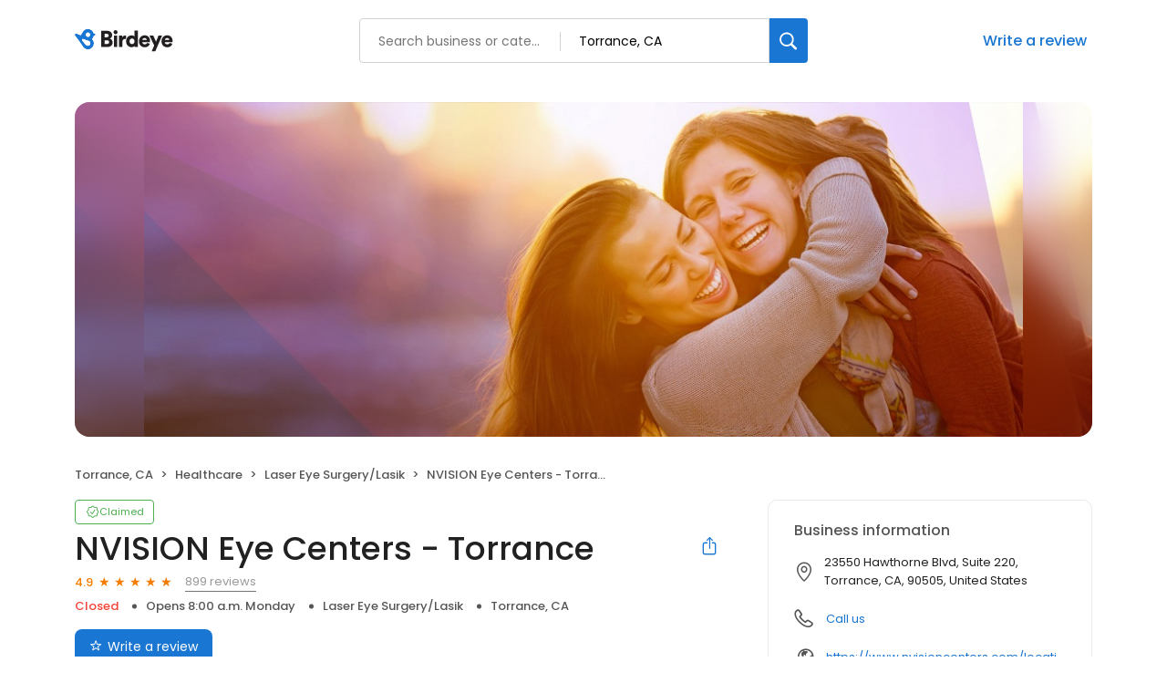

--- FILE ---
content_type: text/html; charset=utf-8
request_url: https://birdeye.com/nvision-eye-centers-torrance-148924919989385
body_size: 60402
content:
<!DOCTYPE html><html lang="en"><head><meta charSet="utf-8"/><meta name="viewport" content="width=device-width, initial-scale=1"/><link rel="preload" as="image" href="https://ddjkm7nmu27lx.cloudfront.net/148924919989385/cover/96dab4e7e730412488018a5e1e37e41c.jpeg"/><link rel="preload" as="image" href="https://cdn2.birdeye.com/profiles/images/default-profile.png"/><link rel="stylesheet" href="https://d3cnqzq0ivprch.cloudfront.net/profiles/production/20260123/paid/_next/static/css/1cc1ae4cea607efd.css" data-precedence="next"/><link rel="stylesheet" href="https://d3cnqzq0ivprch.cloudfront.net/profiles/production/20260123/paid/_next/static/css/11f1585c6abfd7b4.css" data-precedence="next"/><link rel="stylesheet" href="https://d3cnqzq0ivprch.cloudfront.net/profiles/production/20260123/paid/_next/static/css/c6f758be412426c0.css" data-precedence="next"/><link rel="stylesheet" href="https://d3cnqzq0ivprch.cloudfront.net/profiles/production/20260123/paid/_next/static/css/9771f8f01d940193.css" data-precedence="next"/><link rel="stylesheet" href="https://d3cnqzq0ivprch.cloudfront.net/profiles/production/20260123/paid/_next/static/css/e5738614faced5e9.css" data-precedence="next"/><link rel="stylesheet" href="https://d3cnqzq0ivprch.cloudfront.net/profiles/production/20260123/paid/_next/static/css/dd970185562ea62e.css" data-precedence="next"/><link rel="stylesheet" href="https://d3cnqzq0ivprch.cloudfront.net/profiles/production/20260123/paid/_next/static/css/bb2a14808921b5a4.css" data-precedence="next"/><link rel="stylesheet" href="https://d3cnqzq0ivprch.cloudfront.net/profiles/production/20260123/paid/_next/static/css/4e9fd7398485bc37.css" data-precedence="next"/><link rel="stylesheet" href="https://d3cnqzq0ivprch.cloudfront.net/profiles/production/20260123/paid/_next/static/css/cd23d316ac012b7b.css" data-precedence="next"/><link rel="stylesheet" href="https://d3cnqzq0ivprch.cloudfront.net/profiles/production/20260123/paid/_next/static/css/cf657e257ba48c57.css" data-precedence="next"/><link rel="stylesheet" href="https://d3cnqzq0ivprch.cloudfront.net/profiles/production/20260123/paid/_next/static/css/a96b4e6bd4e1379e.css" data-precedence="next"/><link rel="stylesheet" href="https://d3cnqzq0ivprch.cloudfront.net/profiles/production/20260123/paid/_next/static/css/1d30d7826350688d.css" data-precedence="next"/><link rel="preload" as="script" fetchPriority="low" href="https://d3cnqzq0ivprch.cloudfront.net/profiles/production/20260123/paid/_next/static/chunks/webpack-0ce336aa73e2b007.js"/><script src="https://d3cnqzq0ivprch.cloudfront.net/profiles/production/20260123/paid/_next/static/chunks/fd9d1056-af70936544d016a2.js" async=""></script><script src="https://d3cnqzq0ivprch.cloudfront.net/profiles/production/20260123/paid/_next/static/chunks/2117-d9f7d643e2982950.js" async=""></script><script src="https://d3cnqzq0ivprch.cloudfront.net/profiles/production/20260123/paid/_next/static/chunks/main-app-5294d1645fe5526e.js" async=""></script><script src="https://d3cnqzq0ivprch.cloudfront.net/profiles/production/20260123/paid/_next/static/chunks/97bfd92e-a655332fa22690dc.js" async=""></script><script src="https://d3cnqzq0ivprch.cloudfront.net/profiles/production/20260123/paid/_next/static/chunks/810-72ff63e99a9818a4.js" async=""></script><script src="https://d3cnqzq0ivprch.cloudfront.net/profiles/production/20260123/paid/_next/static/chunks/7626-dc171402795150fe.js" async=""></script><script src="https://d3cnqzq0ivprch.cloudfront.net/profiles/production/20260123/paid/_next/static/chunks/app/error-30a1bc10655de38e.js" async=""></script><script src="https://d3cnqzq0ivprch.cloudfront.net/profiles/production/20260123/paid/_next/static/chunks/baf6b78a-292dcc7f4005b0be.js" async=""></script><script src="https://d3cnqzq0ivprch.cloudfront.net/profiles/production/20260123/paid/_next/static/chunks/c473e9eb-573e9803598370e9.js" async=""></script><script src="https://d3cnqzq0ivprch.cloudfront.net/profiles/production/20260123/paid/_next/static/chunks/5878-4b94a4fc26de0e08.js" async=""></script><script src="https://d3cnqzq0ivprch.cloudfront.net/profiles/production/20260123/paid/_next/static/chunks/8003-8eb6c21c00711737.js" async=""></script><script src="https://d3cnqzq0ivprch.cloudfront.net/profiles/production/20260123/paid/_next/static/chunks/7977-f1e2084ba0da1a74.js" async=""></script><script src="https://d3cnqzq0ivprch.cloudfront.net/profiles/production/20260123/paid/_next/static/chunks/8099-9aac8369b7f84643.js" async=""></script><script src="https://d3cnqzq0ivprch.cloudfront.net/profiles/production/20260123/paid/_next/static/chunks/86-63d474167b80ce0a.js" async=""></script><script src="https://d3cnqzq0ivprch.cloudfront.net/profiles/production/20260123/paid/_next/static/chunks/3269-4bb653d03d385fdf.js" async=""></script><script src="https://d3cnqzq0ivprch.cloudfront.net/profiles/production/20260123/paid/_next/static/chunks/6097-86ddad364f03b422.js" async=""></script><script src="https://d3cnqzq0ivprch.cloudfront.net/profiles/production/20260123/paid/_next/static/chunks/1922-788bf5a562b80ffb.js" async=""></script><script src="https://d3cnqzq0ivprch.cloudfront.net/profiles/production/20260123/paid/_next/static/chunks/3191-d827e8368131a38b.js" async=""></script><script src="https://d3cnqzq0ivprch.cloudfront.net/profiles/production/20260123/paid/_next/static/chunks/app/(profile)/%5Bslug%5D/page-9ebf75ee8480ec47.js" async=""></script><script src="https://d3cnqzq0ivprch.cloudfront.net/profiles/production/20260123/paid/_next/static/chunks/app/layout-05dd62c50ca09f82.js" async=""></script><link rel="preconnect" href="https://d3cnqzq0ivprch.cloudfront.net"/><link rel="preconnect" href="https://fonts.gstatic.com" crossorigin="true"/><link rel="preconnect" href="https://fonts.googleapis.com"/><link rel="preconnect" href="https://cdn.jsdelivr.net"/><link rel="preconnect" href="https://cdn.icomoon.io"/><link href="https://fonts.googleapis.com/css2?family=Poppins:wght@100;200;300;400;500;600;700;800;900&amp;display=swap" rel="preload" as="style"/><link href="https://cdn.icomoon.io/101518/public-sites/style.css?23havv" rel="preload" as="style"/><meta name="format-detection" content="telephone=no, date=no, email=no, address=no"/><meta name="be-tracking-source" content="paid profiles"/><link rel="manifest" href="https://d3cnqzq0ivprch.cloudfront.net/public-site/production/assets/images/favicons/indirect/manifest.json"/><meta name="theme-color" content="#ffffff"/><title>NVISION Eye Centers - Torrance - 899 Reviews - Laser Eye Surgery/Lasik in Torrance, CA - Birdeye</title><meta name="description" content="899 customer reviews of NVISION Eye Centers - Torrance. One of the best Laser Eye Surgery/Lasik businesses at 23550 Hawthorne Blvd, Suite 220, Torrance, CA 90505 United States. Find reviews, ratings, directions, business hours, and book appointments online."/><meta name="robots" content="index, follow"/><meta name="fb:app_id" content="113069365515461"/><link rel="canonical" href="https://birdeye.com/nvision-eye-centers-torrance-148924919989385"/><meta property="og:title" content="NVISION Eye Centers - Torrance - 899 Reviews - Laser Eye Surgery/Lasik in Torrance, CA - Birdeye"/><meta property="og:description" content="899 customer reviews of NVISION Eye Centers - Torrance. One of the best Laser Eye Surgery/Lasik businesses at 23550 Hawthorne Blvd, Suite 220, Torrance, CA 90505 United States. Find reviews, ratings, directions, business hours, and book appointments online."/><meta property="og:url" content="https://birdeye.com/nvision-eye-centers-torrance-148924919989385"/><meta property="og:site_name" content="Birdeye"/><meta property="og:locale" content="en_US"/><meta property="og:image" content="https://ddjkm7nmu27lx.cloudfront.net/148924919989385/cover/96dab4e7e730412488018a5e1e37e41c.jpeg"/><meta property="og:image:width" content="1200"/><meta property="og:type" content="website"/><meta name="twitter:card" content="summary_large_image"/><meta name="twitter:title" content="NVISION Eye Centers - Torrance - 899 Reviews - Laser Eye Surgery/Lasik in Torrance, CA - Birdeye"/><meta name="twitter:description" content="899 customer reviews of NVISION Eye Centers - Torrance. One of the best Laser Eye Surgery/Lasik businesses at 23550 Hawthorne Blvd, Suite 220, Torrance, CA 90505 United States. Find reviews, ratings, directions, business hours, and book appointments online."/><meta name="twitter:image" content="https://ddjkm7nmu27lx.cloudfront.net/148924919989385/cover/96dab4e7e730412488018a5e1e37e41c.jpeg"/><meta name="twitter:image:width" content="1200"/><link rel="shortcut icon" href="https://d3cnqzq0ivprch.cloudfront.net/public-site/freeprod/assets/images/favicons/direct/favicon.ico" type="image/x-icon"/><link rel="icon" href="https://d3cnqzq0ivprch.cloudfront.net/public-site/freeprod/assets/images/favicons/direct/favicon-16x16.png" sizes="16x16" type="image/png"/><link rel="icon" href="https://d3cnqzq0ivprch.cloudfront.net/public-site/freeprod/assets/images/favicons/direct/favicon-32x32.png" sizes="32x32" type="image/png"/><link rel="apple-touch-icon" href="https://d3cnqzq0ivprch.cloudfront.net/public-site/freeprod/assets/images/favicons/direct/apple-touch-icon.png" sizes="180x180" type="image/png"/><link rel="mask-icon" href="https://d3cnqzq0ivprch.cloudfront.net/public-site/freeprod/assets/images/favicons/direct/safari-pinned-tab.svg" color="#5bbad5"/><link rel="next" href="/nvision-eye-centers-torrance-148924919989385?page=2"/><link href="https://fonts.googleapis.com/css2?family=Poppins:wght@100;200;300;400;500;600;700;800;900&amp;display=swap" rel="stylesheet"/><link href="https://cdn.jsdelivr.net/npm/bootstrap@5.0.2/dist/css/bootstrap-grid.min.css" rel="stylesheet"/><link href="https://cdn.icomoon.io/101518/public-sites/style.css?23havv" rel="stylesheet"/><style>:root {
                        --screen-max-width: 767px;
                        --primary-blue: #1976d2;
                        --success-green: #4caf50;
                        --danger-red: #f44336;
                        --dark-red: #c83329;
                        --orange: #f57c00;
                        --lightgray: #cccccc;
                        --white: #fff;
                        --black: #000;
                        --dark-gray: #555555;
                        --lightblue: #dceaf3;
                        --blue-hover: #1a60a6;
                        --text-dark-gray: #555555;
                        --text-gray: #999999;
                        --text-black: #212121;
                        --border-gray-100: #e9e9eb;
                        --border-gray-200: #cccccc;
                        --border-gray-300: #999999;
                        --border-gray-500: #3c4043;
                        --background-gray-100: #f1f1f1;
                      }
                      html, body {
                        margin: 0;
                        padding: 0;
                      }
                      * {
                        box-sizing: border-box;
                        font-family: 'Poppins', sans-serif;
                      }
                      body {
                        white-space-collapse: collapse;
                      }
                      a {
                        color: var(--primary-blue);
                        text-decoration: none;
                        cursor: pointer;
                      }
                      a:hover {
                        color: var(--blue-hover);
                      }
                      *:not(body) {
                        white-space-collapse: preserve-breaks;
                      }
                      address {
                        font-style: normal;
                      }
                      iframe {
                        border: 0;
                      }
                      .text-decoration-none {
                        text-decoration: none !important;
                      }
                      /* Adding styles with !importatn to override plugin styles */
                      .time-select__indicator {
                        padding: 0 3px 0 0 !important;
                        width: 10px !important;
                      }
                      .time-select__indicator-separator {
                        display: none !important;
                      }
                      .time-select__value-container {
                        padding: 0 4px 0 8px !important;
                        font-size: 12px !important;
                      }
                      .time-select__single-value {
                        margin: 0 !important;
                      }
                      .time-select__control {
                        min-height: 35px !important;
                        width: 40px;
                      }
                      .gm-style-iw button {
                        display: none !important;
                      }
                      .popover {
                        position: fixed;
                        padding: 15px 10px;
                        background-color: white;
                        box-shadow: 0 2px 10px rgba(0, 0, 0, 0.1);
                        color: #fff;
                        border-radius: 5px;
                        display: none;
                        max-width: 300px;
                        min-width: 300px;
                    }
                    
                    .popover::after {
                        content: '';
                        position: absolute;
                        width: 0;
                        height: 0;
                        border-style: solid;
                    }
                    
                    .popover.top::after {
                        border-width: 5px 5px 0 5px;
                        border-color: #fff transparent transparent transparent;
                        bottom: -5px;
                        left: 50%;
                        transform: translateX(-50%);
                    }
                    
                    .popover.bottom::after {
                        border-width: 0 5px 5px 5px;
                        border-color: transparent transparent #fff transparent;
                        top: -5px;
                        left: 50%;
                        transform: translateX(-50%);
                    }
                    
                    .popover.left::after {
                        border-width: 5px 0 5px 5px;
                        border-color: transparent  transparent transparent #fff;
                        right: -5px;
                        top: 50%;
                        transform: translateY(-50%);
                    }
                    
                    .popover.right::after {
                        border-width: 5px 5px 5px 0;
                        border-color: transparent #fff transparent transparent;
                        left: -5px;
                        top: 50%;
                        transform: translateY(-50%);
                    }
                    /* Overriding container styles for consistent layout */
                      @media only screen and (max-width: 991px) {
                        .gm-style-iw button {
                          display: block !important;
                          height: 15px !important;
                          width: 15px !important;
                        }
                        .gm-style-iw button span {
                            margin: 0 !important;
                          }
                        .containerFullWidth div[class='container'] {
                            max-width: 100% !important;
                        }
                        .containerNinetyWidth div[class='container'] {
                            max-width: 90% !important;
                        }
                        .containerNoWidth div[class='container'] {
                            max-width: none !important;
                        }
                      }
                      @media only screen and (max-width: 768px) {
                        .containerNinetyWidth div[class='container'] {
                            max-width: none !important;
                        }
                      }
                      </style><style>
                        .gm-style .gm-style-iw-tc::after {
                                background: none;
                                box-shadow: none;
                        }
                        </style><script id="global-error-handlers">
    window.onerror = function(message, source, lineno, colno, error) {
        fetch('/profile-api/logger', {
        method: 'POST',
        headers: {
            'Content-Type': 'application/json'
        },
        body: JSON.stringify({
            url: window.location.href,
            source: 'client-global-error-handler',
            error: {
            message: message,
            source: source,
            lineno: lineno,
            colno: colno,
            stack: error ? error.stack : null
            }
        })
        });
    };

    window.onunhandledrejection = function(event) {
        fetch('/profile-api/logger', {
        method: 'POST',
        headers: {
            'Content-Type': 'application/json'
        },
        body: JSON.stringify({
            url: window.location.href,
            source: 'client-global-error-handler',
            error: {
            message: event.reason ? event.reason.message : String(event.reason),
            stack: event.reason ? event.reason.stack : null
            }
        })
        });
    };
</script><script src="https://d3cnqzq0ivprch.cloudfront.net/profiles/production/20260123/paid/_next/static/chunks/polyfills-42372ed130431b0a.js" noModule=""></script></head><body><div><noscript><iframe src="https://www.googletagmanager.com/ns.html?id=GTM-MP5KQWF" height="0" width="0" style="display:none;visibility:hidden"></iframe></noscript><script type="application/ld+json">{"@context":"https://schema.org","@type":"LocalBusiness","@id":"#NVISIONEyeCenters-Torrance","name":"NVISION Eye Centers - Torrance","image":"https://ddjkm7nmu27lx.cloudfront.net/148924919989385/cover/96dab4e7e730412488018a5e1e37e41c.jpeg","telephone":"(562) 222-3120","url":"https://www.nvisioncenters.com/locations/los-angeles/torrance/","description":"The NVISION Difference With more than 125,000 patients having already chosen us for LASIK and other vision correction procedures, we know we’re delivering life changing results. After researching their surgical options, our patients have turned to us for peace-of-mind while regaining the clear vision of their youth. VISION for Life™ Our lifetime commitment to you and the results you will see with Custom LASIK. Patient Care No two eyes are alike. So each of our patients has their own custom treatment program. Physician Community We collaborate with the top doctors on the West Coast so you get the best patient care possible.","maps":"https://maps.google.com/maps?hl=en&q=NVISION%20Eye%20Centers%20-%20Torrance%2023550%20Hawthorne%20Blvd%2C%20Suite%20220%2C%20Torrance%2C%20CA%2C%2090505","sameAs":["https://www.google.com/maps/place/NVISION%2BEye%2BCenters%2B-%2BTorrance%2C%2B23550%2BHawthorne%2BBlvd%2B%23220%2C%2BTorrance%2C%2BCA%2B90505/@33.811617,-118.349947,16z/data=!4m2!3m1!1s0x80dd4b1ec7473fff:0x13cd57bac9137c26?cid=1426893116695346214&place_id=ChIJ_z9Hxx5L3YARJnwTybpXzRM","https://www.facebook.com/NVISIONEyeCentersTorrance/","https://twitter.com/nvisioncenters","https://www.linkedin.com/company/nvision-laser-eye-centers","https://www.youtube.com/user/NVISIONLasik"],"address":{"@type":"PostalAddress","streetAddress":"23550 Hawthorne Blvd, Suite 220","addressLocality":"Torrance","addressRegion":"CA","postalCode":"90505","addressCountry":"US"},"aggregateRating":{"@type":"AggregateRating","ratingValue":4.9,"reviewCount":899},"openingHoursSpecification":[{"@type":"OpeningHoursSpecification","dayOfWeek":"https://schema.org/Monday","opens":"8:00","closes":"16:30"},{"@type":"OpeningHoursSpecification","dayOfWeek":"https://schema.org/Tuesday","opens":"8:00","closes":"17:00"},{"@type":"OpeningHoursSpecification","dayOfWeek":"https://schema.org/Wednesday","opens":"8:00","closes":"17:00"},{"@type":"OpeningHoursSpecification","dayOfWeek":"https://schema.org/Thursday","opens":"8:00","closes":"17:00"},{"@type":"OpeningHoursSpecification","dayOfWeek":"https://schema.org/Friday","opens":"8:00","closes":"17:00"}],"reviews":[]}</script><div></div><header id="page-header" class="styles_header__iNbqQ containerNinetyWidth" data-gtm-section="Pr Search Bar"><div class="container"><div class="styles_fluid-container__ntlSw"><div class="styles_logoWrapper__9_cSe"><a href="https://reviews.birdeye.com" class="styles_header-logo__egmqf" data-gtm-action-value="Brand Logo" data-clicktag="Brand Logo" aria-label="Birdeye logo"><svg width="115" height="28" viewBox="0 0 115 28" fill="none" xmlns="http://www.w3.org/2000/svg"><path fill-rule="evenodd" clip-rule="evenodd" d="M35.2988 17.2904C36.7926 17.2904 37.6987 16.491 37.6987 15.2169C37.6987 13.9934 36.8172 13.1444 35.2988 13.1444H32.8748V17.2904H35.2988ZM34.9804 9.89702C36.3273 9.89702 37.2088 9.17276 37.2088 7.97386C37.2088 6.82459 36.4496 6.07576 34.9317 6.07576H32.8748V9.89702H34.9804ZM35.5927 2.80383C39.021 2.80383 41.0042 4.82674 41.0042 7.54885C41.0042 9.37226 39.878 10.8714 38.4579 11.3455C40.0249 11.7204 41.5432 13.194 41.5432 15.4921C41.5432 18.3891 39.3881 20.5127 36.1066 20.5127H29.1035V2.80383H35.5927Z" fill="#231F20"></path><path fill-rule="evenodd" clip-rule="evenodd" d="M42.8907 20.5126H46.6129V8.09855H42.8907V20.5126ZM44.727 2.07898C45.9515 2.07898 46.9308 3.0779 46.9308 4.30186C46.9308 5.52583 45.9515 6.52523 44.727 6.52523C43.5516 6.52523 42.5723 5.52583 42.5723 4.30186C42.5723 3.0779 43.5516 2.07898 44.727 2.07898Z" fill="#231F20"></path><path fill-rule="evenodd" clip-rule="evenodd" d="M56.2612 11.8454C55.845 11.7456 55.4533 11.7206 55.0858 11.7206C53.592 11.7206 52.2456 12.6193 52.2456 15.0922V20.5124H48.5234V8.0988H52.1228V9.77187C52.7596 8.37347 54.3025 7.974 55.2819 7.974C55.6489 7.974 56.0165 8.02363 56.2612 8.0988V11.8454Z" fill="#231F20"></path><path fill-rule="evenodd" clip-rule="evenodd" d="M62.7997 17.3902C64.2443 17.3902 65.5425 16.3411 65.5425 14.2932C65.5425 12.2201 64.2443 11.2207 62.7997 11.2207C61.355 11.2207 60.0573 12.2201 60.0573 14.2932C60.0573 16.3411 61.355 17.3902 62.7997 17.3902ZM69.1665 18.2894C69.1665 19.4136 69.2397 20.2376 69.2643 20.5122H65.689C65.6644 20.3629 65.5912 19.813 65.5912 19.3133C65.0281 20.1629 63.8036 20.7874 62.3344 20.7874C58.906 20.7874 56.3105 18.0894 56.3105 14.2681C56.3105 10.5717 58.7591 7.79895 62.212 7.79895C64.2935 7.79895 65.1996 8.59838 65.4934 9.07255V2.42847H69.1665V18.2894Z" fill="#231F20"></path><path fill-rule="evenodd" clip-rule="evenodd" d="M78.9866 12.8195C78.9375 11.8702 78.3012 10.7214 76.5381 10.7214C74.9711 10.7214 74.1873 11.8952 74.1136 12.8195H78.9866ZM82.3658 16.9409C81.7781 19.0891 79.8436 20.887 76.7582 20.887C73.4036 20.887 70.416 18.4396 70.416 14.268C70.416 10.2718 73.3299 7.72412 76.489 7.72412C80.2598 7.72412 82.5865 10.0969 82.5865 14.0935C82.5865 14.6178 82.5373 15.1922 82.5128 15.2674H74.0404C74.1136 16.6658 75.3627 17.6652 76.8074 17.6652C78.1542 17.6652 78.9134 17.0156 79.2559 16.0417L82.3658 16.9409Z" fill="#231F20"></path><path fill-rule="evenodd" clip-rule="evenodd" d="M84.3498 25.2832L87.1167 18.8391L81.999 8.09863H86.162L89.125 14.7427L91.8187 8.09863H95.761L88.2675 25.2832H84.3498Z" fill="#231F20"></path><path fill-rule="evenodd" clip-rule="evenodd" d="M103.671 12.8195C103.622 11.8702 102.986 10.7214 101.223 10.7214C99.6556 10.7214 98.8719 11.8952 98.7982 12.8195H103.671ZM107.05 16.9409C106.463 19.0891 104.528 20.887 101.443 20.887C98.0882 20.887 95.1006 18.4396 95.1006 14.268C95.1006 10.2718 98.0145 7.72412 101.174 7.72412C104.944 7.72412 107.271 10.0969 107.271 14.0935C107.271 14.6178 107.222 15.1922 107.197 15.2674H98.725C98.7982 16.6658 100.047 17.6652 101.492 17.6652C102.839 17.6652 103.598 17.0156 103.94 16.0417L107.05 16.9409Z" fill="#231F20"></path><mask id="mask0_1463_914" style="mask-type:alpha" maskUnits="userSpaceOnUse" x="0" y="0" width="23" height="24"><path d="M12.3594 1.04579C10.5873 1.63031 9.24048 2.90487 8.50445 4.47144L6.5458 7.67494L1.89626 5.78647L1.89295 5.79081C1.60005 5.66841 1.26653 5.64143 0.941504 5.74792C0.222955 5.98549 -0.167262 6.76034 0.0689469 7.47978C0.103433 7.58531 0.152565 7.68072 0.20831 7.77083L0.200279 7.78047L5.05107 14.3899C5.05532 14.3952 5.05768 14.4019 5.06194 14.4082C5.06666 14.4144 5.07186 14.4188 5.07658 14.425L8.57578 19.4216C9.95383 22.3731 13.3444 23.8972 16.5119 22.8525C19.9308 21.7249 21.7903 18.0338 20.6645 14.6086C20.314 13.5427 19.7154 12.6286 18.9543 11.9082C19.9138 10.9647 20.5653 9.74748 20.8081 8.42666L21.8569 8.11537L21.8564 8.10332C21.9495 8.06718 22.0402 8.02333 22.1257 7.96454C22.7105 7.55929 22.857 6.75648 22.4531 6.17004C22.2698 5.90501 22.0043 5.73539 21.7156 5.6607V5.65588L20.6314 5.36339C20.6158 5.31134 20.6054 5.25882 20.5884 5.2063C19.6852 2.45913 17.1365 0.716675 14.3988 0.716675C13.7233 0.716675 13.0359 0.822687 12.3594 1.04579ZM12.2786 7.82094C11.8813 6.58976 12.5375 5.26364 13.744 4.85838C14.9511 4.45313 16.2512 5.12293 16.6485 6.35364C17.0458 7.58434 16.3901 8.91094 15.1826 9.3162C14.944 9.39619 14.7016 9.43426 14.4635 9.43426C13.497 9.43426 12.5975 8.8083 12.2786 7.82094ZM8.07266 13.3938L8.0788 13.3866C8.03203 13.3211 7.99093 13.2512 7.96022 13.1741C7.75 12.646 8.02164 12.0523 8.56586 11.8484C8.81247 11.7559 9.07088 11.7632 9.30142 11.8441L9.30331 11.8407L14.8703 13.7234C15.7655 13.9167 16.5478 14.5253 16.9026 15.4182C17.4653 16.8358 16.7382 18.428 15.2775 18.9744C14.1253 19.4057 12.8691 19.0496 12.1104 18.1875L12.1047 18.1938L8.07266 13.3938Z" fill="white"></path></mask><g mask="url(#mask0_1463_914)"><path d="M12.3594 1.04579C10.5873 1.63031 9.24048 2.90487 8.50445 4.47144L6.5458 7.67494L1.89626 5.78647L1.89295 5.79081C1.60005 5.66841 1.26653 5.64143 0.941504 5.74792C0.222955 5.98549 -0.167262 6.76034 0.0689469 7.47978C0.103433 7.58531 0.152565 7.68072 0.20831 7.77083L0.200279 7.78047L5.05107 14.3899C5.05532 14.3952 5.05768 14.4019 5.06194 14.4082C5.06666 14.4144 5.07186 14.4188 5.07658 14.425L8.57578 19.4216C9.95383 22.3731 13.3444 23.8972 16.5119 22.8525C19.9308 21.7249 21.7903 18.0338 20.6645 14.6086C20.314 13.5427 19.7154 12.6286 18.9543 11.9082C19.9138 10.9647 20.5653 9.74748 20.8081 8.42666L21.8569 8.11537L21.8564 8.10332C21.9495 8.06718 22.0402 8.02333 22.1257 7.96454C22.7105 7.55929 22.857 6.75648 22.4531 6.17004C22.2698 5.90501 22.0043 5.73539 21.7156 5.6607V5.65588L20.6314 5.36339C20.6158 5.31134 20.6054 5.25882 20.5884 5.2063C19.6852 2.45913 17.1365 0.716675 14.3988 0.716675C13.7233 0.716675 13.0359 0.822687 12.3594 1.04579ZM12.2786 7.82094C11.8813 6.58976 12.5375 5.26364 13.744 4.85838C14.9511 4.45313 16.2512 5.12293 16.6485 6.35364C17.0458 7.58434 16.3901 8.91094 15.1826 9.3162C14.944 9.39619 14.7016 9.43426 14.4635 9.43426C13.497 9.43426 12.5975 8.8083 12.2786 7.82094ZM8.07266 13.3938L8.0788 13.3866C8.03203 13.3211 7.99093 13.2512 7.96022 13.1741C7.75 12.646 8.02164 12.0523 8.56586 11.8484C8.81247 11.7559 9.07088 11.7632 9.30142 11.8441L9.30331 11.8407L14.8703 13.7234C15.7655 13.9167 16.5478 14.5253 16.9026 15.4182C17.4653 16.8358 16.7382 18.428 15.2775 18.9744C14.1253 19.4057 12.8691 19.0496 12.1104 18.1875L12.1047 18.1938L8.07266 13.3938Z" fill="#1976D2"></path></g></svg></a></div><div class="styles_searchWrapper__Mda3l"><form class="style_search-wrapper__7v5Bt" data-gtm-section="Pr Main search bar"><div class="style_search-input-wrap__1WiF5" tabindex="0"><input type="text" placeholder="Search business or category" autoComplete="off" data-gtm-action-value="Search by business" id="business-search" class="" value=""/><input type="text" placeholder="City, State, or Zip code" autoComplete="off" data-gtm-action-value="Search by location" id="location-search" class="
                        " value=""/></div><button class="style_btn-submit__OeNcr" data-gtm-action-value="Search Button" data-clicktag="Search Button" aria-label="Search"><img alt="search" loading="lazy" width="20" height="20" decoding="async" data-nimg="1" style="color:transparent" src="https://cdn2.birdeye.com/profiles/images/icon-search.svg"/></button></form></div><div class="styles_rightSide__vZeJF"><button class="styles_writeReviewBtn__uL1hy" data-clicktag="Write a review">Write a review</button></div></div></div></header><div class="containerNinetyWidth"><div class="container"><div class="row"><div class="col-12"><!--$--><section class="BusinessBannerDesktop_banner__piC7n " style="background-image:url(https://ddjkm7nmu27lx.cloudfront.net/148924919989385/cover/96dab4e7e730412488018a5e1e37e41c.jpeg)"><div class="BusinessBannerDesktop_blur__yW_xa"><img alt="NVISION Eye Centers - Torrance&#x27;s cover image" class="BusinessBannerDesktop_coverImg__VVCNj" src="https://ddjkm7nmu27lx.cloudfront.net/148924919989385/cover/96dab4e7e730412488018a5e1e37e41c.jpeg"/></div></section><!--/$--></div></div></div></div><nav data-gtm-section="Pr Breadcrumbs" aria-label="breadcrumb" class="styles_nav__klZdt containerNinetyWidth"><div class="container"><ol class="styles_breadcrumb__zMDQc"><li class="styles_breadcrumb-item__ZUcfB" data-gtm-action-value="Breadcrumb - Location" data-clicktag="Breadcrumb - Location">Torrance, CA</li><li class="styles_breadcrumb-item__ZUcfB"><a class="styles_link__SxWTM" href="https://reviews.birdeye.com/d/healthcare/torrance-ca/" target="_blank" data-gtm-action-value="Breadcrumb - Healthcare" data-clicktag="Breadcrumb - Healthcare">Healthcare</a></li><li class="styles_breadcrumb-item__ZUcfB"><a class="styles_link__SxWTM" href="https://reviews.birdeye.com/d/laser-eye-surgery-lasik/torrance-ca/" target="_blank" data-gtm-action-value="Breadcrumb - Laser Eye Surgery/Lasik" data-clicktag="Breadcrumb - Laser Eye Surgery/Lasik">Laser Eye Surgery/Lasik</a></li><li class="styles_breadcrumb-item__ZUcfB styles_businessName__QvoIF" data-gtm-action-value="Breadcrumb - Business" data-clicktag="Breadcrumb - Business">NVISION Eye Centers - Torrance</li></ol></div></nav><div class="containerNinetyWidth"><div class="container"><div class="row"><div class="col-lg-8 styles_leftSectionWrapper__Yk2u0"><section data-gtm-section="Pr Top Fold CTA" class="styles_sectionPb__RVH1k"><div class="styles_profileStatus__nhr0z styles_claimedProfile__AvzoT styles_businessProfile__Y6VSp"><button class="styles_statusChip__Xnwzm" data-gtm-action-value="Claimed chip" data-clicktag="Claimed chip"><i class="icon-check-badge"></i><span>Claimed</span></button><div class="styles_toolTip__l3rUL"><p>This profile has been claimed by the business owner or representative.</p></div></div><div class="styles_businessNameWrapper__dA0rt"><h1 class="styles_businessName__6jXAH">NVISION Eye Centers - Torrance</h1><button class="SocialShare_shareBtn__SiMLM" data-gtm-action-value="Share" data-clicktag="Share"><i class="icon-icon-share"></i><div class="SocialShare_tooltip__uqSKp">Share business profile</div></button><!--$--><!--/$--></div><div class="styles_ratingWrapper__Ep_q_ null"><span class="styles_averageRating__qRY0X" data-gtm-action-value="Average Rating Count" data-clicktag="Average Rating Count">4.9</span><div class="style_starsContainer__P4vyT"><span class="style_star__d_qre style_sm__WOd_5 style_on__JmsyD" style="color:#f57c00" data-gtm-action-value="Rating Stars" data-clicktag="Rating Stars"></span><span class="style_star__d_qre style_sm__WOd_5 style_on__JmsyD" style="color:#f57c00" data-gtm-action-value="Rating Stars" data-clicktag="Rating Stars"></span><span class="style_star__d_qre style_sm__WOd_5 style_on__JmsyD" style="color:#f57c00" data-gtm-action-value="Rating Stars" data-clicktag="Rating Stars"></span><span class="style_star__d_qre style_sm__WOd_5 style_on__JmsyD" style="color:#f57c00" data-gtm-action-value="Rating Stars" data-clicktag="Rating Stars"></span><span class="style_star__d_qre style_sm__WOd_5" style="color:#ccc" data-gtm-action-value="Rating Stars" data-clicktag="Rating Stars"><span class="style_star__d_qre style_half__x9Mmc style_sm__WOd_5" style="width:90.00000000000003%"></span></span></div><button class="styles_totalReviews__W_6Xq " data-gtm-action-value="Review Count" data-clicktag="Review Count" rel="nofollow" aria-label="899 reviews">899 reviews</button></div><ul class="styles_businessInfo__zRmkz"><li><a class="styles_displayCategoryLink__UuM8k" href="https://reviews.birdeye.com/d/categories/laser-eye-surgery-lasik/" target="_blank" data-gtm-action-value="Category - Display" data-clicktag="Category - Display">Laser Eye Surgery/Lasik</a></li><li data-gtm-action-value="Derived location" data-clicktag="Derived location">Torrance, CA</li><!--$--><!--/$--></ul><div class="styles_ctaWrapper__4w0oZ"><button class="styles_btn-primary__ahAKK" aria-label="Submit review" data-gtm-action-value="Write a review - Write a review" data-clicktag="Write a review - Write a review" id="war-cta-top-fold"><i class="icon-reviews"></i>Write a review</button></div></section><section data-gtm-section="Pr About Business Section" class="styles_sectionPb__RVH1k"><h2 class="title_heading__Feho7 title_heading2__eitsN title_textGray__AwCu_ styles_title__SQwMT">About this business</h2><div class="styles_tags__4c8HP"><i class="icon-tag-outline"></i><a href="https://reviews.birdeye.com/d/categories/healthcare/" target="_blank" class="styles_link__g4dAX" data-gtm-action-value="Keyword - 1" data-clicktag="Keyword - 1">Healthcare</a><a href="https://reviews.birdeye.com/d/categories/laser-eye-surgery-lasik/" target="_blank" class="styles_link__g4dAX" data-gtm-action-value="Keyword - 2" data-clicktag="Keyword - 2">Laser Eye Surgery/Lasik</a><a href="https://reviews.birdeye.com/d/categories/ophthalmologists/" target="_blank" class="styles_link__g4dAX" data-gtm-action-value="Keyword - 3" data-clicktag="Keyword - 3">Ophthalmologists</a><a href="https://reviews.birdeye.com/d/categories/optometrists/" target="_blank" class="styles_link__g4dAX" data-gtm-action-value="Keyword - 4" data-clicktag="Keyword - 4">Optometrists</a></div><!--$!--><template data-dgst="BAILOUT_TO_CLIENT_SIDE_RENDERING"></template><!--/$--></section><section data-gtm-section="Pr Location Details Section" class="styles_sectionPb__RVH1k"><div class="styles_locationHeader__xtC_2"><h2 class="title_heading__Feho7 title_heading2__eitsN title_textGray__AwCu_ undefined">Location details</h2></div><div class="row"><div class="col-12 col-lg-6 styles_mapAddressWrapper__BhjQh"><div class="styles_mapWrapper__esPsW"><div class="GoogleMap_mapContainer__2vE8F"><a href="https://maps.google.com/?q=place_id%3AChIJ_z9Hxx5L3YARJnwTybpXzRM" target="_blank" rel="nofollow" data-gtm-action-value="Location marker in map" data-clicktag="Location marker in map"><iframe title="Google maps with business location" src="https://www.google.com/maps/embed/v1/place?maptype=roadmap&amp;key=AIzaSyAFaerwXjhkGaAtXpIn7hES9W2RUNs06Hk&amp;zoom=11&amp;q=place_id%3AChIJ_z9Hxx5L3YARJnwTybpXzRM" height="215" width="100%" referrerPolicy="no-referrer-when-downgrade" class="GoogleMap_hideIframeControls__LgHcG" loading="lazy"></iframe></a></div></div><div class="styles_addressWrapper__v50AY styles_divider__C6Qr5"><address><i data-gtm-action-value="Location Icon" data-clicktag="Location Icon" class="icon-checkin"></i><p>23550 Hawthorne Blvd, Suite 220, Torrance, CA, 90505, United States</p></address><a class="getDirectionsBtn_btn__RYphX " href="https://www.google.com/maps/dir/?api=1&amp;destination=NVISION%20Eye%20Centers%20-%20Torrance%2023550%20Hawthorne%20Blvd%2C%20Suite%20220%2C%20Torrance%2C%20CA%2C%2090505" target="_blank" data-gtm-action-value="Directions" data-clicktag="Directions"><span class="getDirectionsBtn_icon__KqUNv"><i class="icon-directions-outline"></i></span><span class="getDirectionsBtn_label__3t69y">Get directions</span></a></div></div><div class="col-12 col-lg-6 styles_workingHourseWrapper__QgjsB"><table class="Hours_workingHours__ohtYc " border="0" cellPadding="0" cellSpacing="0"><thead><tr><th>Weekday</th><th>Schedule</th><th>Status</th></tr></thead><tbody><tr><td valign="top"><strong>Mon</strong></td><td valign="top"><span>8:00 a.m. to 4:30 p.m.</span></td><td valign="top"></td></tr><tr><td valign="top"><strong>Tue</strong></td><td valign="top"><span>8:00 a.m. to 5:00 p.m.</span></td><td valign="top"></td></tr><tr><td valign="top"><strong>Wed</strong></td><td valign="top"><span>8:00 a.m. to 5:00 p.m.</span></td><td valign="top"></td></tr><tr><td valign="top"><strong>Thu</strong></td><td valign="top"><span>8:00 a.m. to 5:00 p.m.</span></td><td valign="top"></td></tr><tr><td valign="top"><strong>Fri</strong></td><td valign="top"><span>8:00 a.m. to 5:00 p.m.</span></td><td valign="top"></td></tr><tr><td valign="top"><strong>Sat</strong></td><td valign="top">Closed</td><td valign="top"></td></tr><tr><td valign="top"><strong>Sun</strong></td><td valign="top">Closed</td><td valign="top"></td></tr></tbody></table></div></div></section><section class="styles_sectionPb__RVH1k styles_sectionPt__OH7dK styles_sectionBorder__QDuFh" id="review-section" data-gtm-section="Pr Reviews Section"><!--$--><!--$!--><template data-dgst="BAILOUT_TO_CLIENT_SIDE_RENDERING"></template><!--/$--><!--/$--><div><div class="styles_reviewsBarWrapper__5VQ07"><div class="styles_reviewSummary__CHrdL"><strong data-gtm-action-value="Summary - Ratings count" data-clicktag="Summary - Ratings count">4.9</strong><span data-gtm-action-value="Summary - Ratings star" data-clicktag="Summary - Ratings star">899 reviews</span></div><div class="styles_ratingList__qcKio"><!--$!--><template data-dgst="BAILOUT_TO_CLIENT_SIDE_RENDERING"></template><!--/$--></div></div></div><div id="reviews"><div class="styles_container__pz6uu " data-gtm-section="Pr Write a review banner"><div class="styles_cta__FuWoL"><span class="styles_icon__qpoKR"><i class="icon-user-circle"></i></span><button data-clicktag="Pr Write a review CTA">Write a review</button></div><div class="styles_selectRating__vm_E0"><div class="style_starsContainer__P4vyT"><span class="style_star__d_qre style_lg__fUx49 style_selectable__R3LYW" style="color:#ccc" data-gtm-action-value="1 Stars" data-clicktag="1 Stars"></span><span class="style_star__d_qre style_lg__fUx49 style_selectable__R3LYW" style="color:#ccc" data-gtm-action-value="2 Stars" data-clicktag="2 Stars"></span><span class="style_star__d_qre style_lg__fUx49 style_selectable__R3LYW" style="color:#ccc" data-gtm-action-value="3 Stars" data-clicktag="3 Stars"></span><span class="style_star__d_qre style_lg__fUx49 style_selectable__R3LYW" style="color:#ccc" data-gtm-action-value="4 Stars" data-clicktag="4 Stars"></span><span class="style_star__d_qre style_lg__fUx49 style_selectable__R3LYW" style="color:#ccc" data-gtm-action-value="5 Stars" data-clicktag="5 Stars"></span></div><span class="styles_label__DAZRV d-none d-md-inline">Select a rating</span></div></div><div class="BusinessReviews_loadingWrapper__MKckg"><ul class="BusinessReviews_tabs__WijcD" data-gtm-section="Reviews Platform Tabs"><li class="BusinessReviews_currentActive__n51a0 BusinessReviews_tab__b6GEq"><button type="button" data-gtm-action-value="Citysearch" data-clicktag="Citysearch"><span class="BusinessReviews_sourceIconContainer__dnpq_"><span class="BusinessReviews_scaleDown__k_yXJ"><i class="icons_icon-aggr-source-3__zwtzg icons_icon-aggr-source-dummy-c__6eEHa"></i></span></span>Citysearch (214)</button></li><li class="BusinessReviews_tab__b6GEq"><button type="button" data-gtm-action-value="Google" data-clicktag="Google"><span class="BusinessReviews_sourceIconContainer__dnpq_"><span class="BusinessReviews_scaleDown__k_yXJ"><i class="icons_icon-aggr-source-2__VcD4B icons_icon-aggr-source-dummy-g__hgEMk"></i></span></span>Google (637)</button></li><li class="BusinessReviews_tab__b6GEq"><button type="button" data-gtm-action-value="Facebook" data-clicktag="Facebook"><span class="BusinessReviews_sourceIconContainer__dnpq_"><span class="BusinessReviews_scaleDown__k_yXJ"><i class="icons_icon-aggr-source-110__lV9Q3 icons_icon-aggr-source-dummy-f__uMdpH"></i></span></span>Facebook (46)</button></li><li class="BusinessReviews_tab__b6GEq"><button type="button" data-gtm-action-value="Birdeye" data-clicktag="Birdeye"><span class="BusinessReviews_sourceIconContainer__dnpq_"><span class="BusinessReviews_scaleDown__k_yXJ"><i class="icons_icon-aggr-source-100__bEzPD icons_icon-aggr-source-dummy-b__L6_j5"></i></span></span>Birdeye (1)</button></li><li class="BusinessReviews_tab__b6GEq"><button type="button" data-gtm-action-value="Others" data-clicktag="Others"><i class="icon-three-dots BusinessReviews_otherSourceIcon__U_rAD"></i>Others (1)</button></li></ul><div><div id="146346279" class="CustomerReview_clientsReviews__ZN8oK"><div class="CustomerReview_clientHeader__9qWI1"><img width="40" height="40" src="https://cdn2.birdeye.com/profiles/images/default-profile.png" alt="RyanH&#x27;s profile image" class="CustomerReview_clientImage__k8Ygv"/><div class="CustomerReview_reviewInfo__h8dB8"><div class="CustomerReview_reviewInfoTop__tElLa CustomerReview_sourceVisible__KtjD9"><strong data-gtm-action-value="Reviewer name" data-clicktag="Reviewer name" class="CustomerReview_clientName__dyE5o">RyanH<!-- --> </strong><div class="CustomerReview_reviewSourceWrapper__0uC2I"><button type="button" data-gtm-action-value="Review source - Citysearch" data-clicktag="Review source - Citysearch" class="styles_btnLink__2uvo5 "> <!-- -->on <!-- -->Citysearch</button></div></div></div><div><span class="CustomerReview_publishDate____DaU">11 years ago</span></div></div><p class="styles_read-more-paragraph__frblj">I just had my LASIK procedure done on 12/12/2014, and a day later I already see tremendous results. Aside from the procedure being quick and relatively painless, Dr. Lusby, Shin, and the rest of the staff at NVISION Laser Eye Centers were…<!-- --> </p></div><div id="146346328" class="CustomerReview_clientsReviews__ZN8oK"><div class="CustomerReview_clientHeader__9qWI1"><img width="40" height="40" src="https://cdn2.birdeye.com/profiles/images/default-profile.png" alt="Anonymous&#x27;s profile image" class="CustomerReview_clientImage__k8Ygv"/><div class="CustomerReview_reviewInfo__h8dB8"><div class="CustomerReview_reviewInfoTop__tElLa CustomerReview_sourceVisible__KtjD9"><strong data-gtm-action-value="Reviewer name" data-clicktag="Reviewer name" class="CustomerReview_clientName__dyE5o">Anonymous<!-- --> </strong><div class="CustomerReview_reviewSourceWrapper__0uC2I"><button type="button" data-gtm-action-value="Review source - Citysearch" data-clicktag="Review source - Citysearch" class="styles_btnLink__2uvo5 "> <!-- -->on <!-- -->Citysearch</button></div></div></div><div><span class="CustomerReview_publishDate____DaU">11 years ago</span></div></div><p class="styles_read-more-paragraph__frblj">Staff is very courteous and on time. Doctor and administrator explained the process and answered all questions promptly.Still in the process of healing, so don&#x27;t know the full results of the surgery yet. Hope to get near 20/20 vision.<!-- --> </p></div><div id="146346285" class="CustomerReview_clientsReviews__ZN8oK"><div class="CustomerReview_clientHeader__9qWI1"><img width="40" height="40" src="https://cdn2.birdeye.com/profiles/images/default-profile.png" alt="TessiecaD&#x27;s profile image" class="CustomerReview_clientImage__k8Ygv"/><div class="CustomerReview_reviewInfo__h8dB8"><div class="CustomerReview_reviewInfoTop__tElLa CustomerReview_sourceVisible__KtjD9"><strong data-gtm-action-value="Reviewer name" data-clicktag="Reviewer name" class="CustomerReview_clientName__dyE5o">TessiecaD<!-- --> </strong><div class="CustomerReview_reviewSourceWrapper__0uC2I"><button type="button" data-gtm-action-value="Review source - Citysearch" data-clicktag="Review source - Citysearch" class="styles_btnLink__2uvo5 "> <!-- -->on <!-- -->Citysearch</button></div></div></div><div><span class="CustomerReview_publishDate____DaU">11 years ago</span></div></div><p class="styles_read-more-paragraph__frblj">My Patient Coordinator, Joe Mathieu, was amazing and thorough. I learned SO much more than I expected and it helped make me more comfortable. I ask a million questions because I&#x27;m want to learn, and he was so patient and explained…<!-- --> </p></div><div id="146346262" class="CustomerReview_clientsReviews__ZN8oK"><div class="CustomerReview_clientHeader__9qWI1"><img width="40" height="40" src="https://cdn2.birdeye.com/profiles/images/default-profile.png" alt="Anonymous&#x27;s profile image" class="CustomerReview_clientImage__k8Ygv"/><div class="CustomerReview_reviewInfo__h8dB8"><div class="CustomerReview_reviewInfoTop__tElLa CustomerReview_sourceVisible__KtjD9"><strong data-gtm-action-value="Reviewer name" data-clicktag="Reviewer name" class="CustomerReview_clientName__dyE5o">Anonymous<!-- --> </strong><div class="CustomerReview_reviewSourceWrapper__0uC2I"><button type="button" data-gtm-action-value="Review source - Citysearch" data-clicktag="Review source - Citysearch" class="styles_btnLink__2uvo5 "> <!-- -->on <!-- -->Citysearch</button></div></div></div><div><span class="CustomerReview_publishDate____DaU">11 years ago</span></div></div><p class="styles_read-more-paragraph__frblj">Nice professional people. Willing to work with you (financially).<!-- --> </p></div><div id="146346420" class="CustomerReview_clientsReviews__ZN8oK"><div class="CustomerReview_clientHeader__9qWI1"><img width="40" height="40" src="https://cdn2.birdeye.com/profiles/images/default-profile.png" alt="EileenP&#x27;s profile image" class="CustomerReview_clientImage__k8Ygv"/><div class="CustomerReview_reviewInfo__h8dB8"><div class="CustomerReview_reviewInfoTop__tElLa CustomerReview_sourceVisible__KtjD9"><strong data-gtm-action-value="Reviewer name" data-clicktag="Reviewer name" class="CustomerReview_clientName__dyE5o">EileenP<!-- --> </strong><div class="CustomerReview_reviewSourceWrapper__0uC2I"><button type="button" data-gtm-action-value="Review source - Citysearch" data-clicktag="Review source - Citysearch" class="styles_btnLink__2uvo5 "> <!-- -->on <!-- -->Citysearch</button></div></div></div><div><span class="CustomerReview_publishDate____DaU">11 years ago</span></div></div><p class="styles_read-more-paragraph__frblj">Upon my first visit to the office, I was so scared and nervous about the outcome of my visit. From beginning to end, I felt so at ease and was placed with a vote of confidence from all the NVision (Torrance) staff. I am sooooo grateful…<!-- --> </p></div><div id="146346253" class="CustomerReview_clientsReviews__ZN8oK"><div class="CustomerReview_clientHeader__9qWI1"><img width="40" height="40" src="https://cdn2.birdeye.com/profiles/images/default-profile.png" alt="Anonymous&#x27;s profile image" class="CustomerReview_clientImage__k8Ygv"/><div class="CustomerReview_reviewInfo__h8dB8"><div class="CustomerReview_reviewInfoTop__tElLa CustomerReview_sourceVisible__KtjD9"><strong data-gtm-action-value="Reviewer name" data-clicktag="Reviewer name" class="CustomerReview_clientName__dyE5o">Anonymous<!-- --> </strong><div class="CustomerReview_reviewSourceWrapper__0uC2I"><button type="button" data-gtm-action-value="Review source - Citysearch" data-clicktag="Review source - Citysearch" class="styles_btnLink__2uvo5 "> <!-- -->on <!-- -->Citysearch</button></div></div></div><div><span class="CustomerReview_publishDate____DaU">11 years ago</span></div></div><p class="styles_read-more-paragraph__frblj">Definitely worth it! Wonderful staff!<!-- --> </p></div><div id="146346290" class="CustomerReview_clientsReviews__ZN8oK"><div class="CustomerReview_clientHeader__9qWI1"><img width="40" height="40" src="https://cdn2.birdeye.com/profiles/images/default-profile.png" alt="BrittaniM&#x27;s profile image" class="CustomerReview_clientImage__k8Ygv"/><div class="CustomerReview_reviewInfo__h8dB8"><div class="CustomerReview_reviewInfoTop__tElLa CustomerReview_sourceVisible__KtjD9"><strong data-gtm-action-value="Reviewer name" data-clicktag="Reviewer name" class="CustomerReview_clientName__dyE5o">BrittaniM<!-- --> </strong><div class="CustomerReview_reviewSourceWrapper__0uC2I"><button type="button" data-gtm-action-value="Review source - Citysearch" data-clicktag="Review source - Citysearch" class="styles_btnLink__2uvo5 "> <!-- -->on <!-- -->Citysearch</button></div></div></div><div><span class="CustomerReview_publishDate____DaU">11 years ago</span></div></div><p class="styles_read-more-paragraph__frblj">Everyone at the office made me feel comfortable. They were easy to talk to and allowed me to ask questions throughout the consultation.<!-- --> </p></div><div id="146346350" class="CustomerReview_clientsReviews__ZN8oK"><div class="CustomerReview_clientHeader__9qWI1"><img width="40" height="40" src="https://cdn2.birdeye.com/profiles/images/default-profile.png" alt="BenS&#x27;s profile image" class="CustomerReview_clientImage__k8Ygv"/><div class="CustomerReview_reviewInfo__h8dB8"><div class="CustomerReview_reviewInfoTop__tElLa CustomerReview_sourceVisible__KtjD9"><strong data-gtm-action-value="Reviewer name" data-clicktag="Reviewer name" class="CustomerReview_clientName__dyE5o">BenS<!-- --> </strong><div class="CustomerReview_reviewSourceWrapper__0uC2I"><button type="button" data-gtm-action-value="Review source - Citysearch" data-clicktag="Review source - Citysearch" class="styles_btnLink__2uvo5 "> <!-- -->on <!-- -->Citysearch</button></div></div></div><div><span class="CustomerReview_publishDate____DaU">11 years ago</span></div></div><p class="styles_read-more-paragraph__frblj">NVISION put my mind at ease from the minute I walked into the door. Their technology, experience and professionalism is what convinced me to schedule my LASIK eye appointment.<!-- --> </p></div><div id="146346343" class="CustomerReview_clientsReviews__ZN8oK"><div class="CustomerReview_clientHeader__9qWI1"><img width="40" height="40" src="https://cdn2.birdeye.com/profiles/images/default-profile.png" alt="KristerB&#x27;s profile image" class="CustomerReview_clientImage__k8Ygv"/><div class="CustomerReview_reviewInfo__h8dB8"><div class="CustomerReview_reviewInfoTop__tElLa CustomerReview_sourceVisible__KtjD9"><strong data-gtm-action-value="Reviewer name" data-clicktag="Reviewer name" class="CustomerReview_clientName__dyE5o">KristerB<!-- --> </strong><div class="CustomerReview_reviewSourceWrapper__0uC2I"><button type="button" data-gtm-action-value="Review source - Citysearch" data-clicktag="Review source - Citysearch" class="styles_btnLink__2uvo5 "> <!-- -->on <!-- -->Citysearch</button></div></div></div><div><span class="CustomerReview_publishDate____DaU">11 years ago</span></div></div><p class="styles_read-more-paragraph__frblj">Very professional services. I am very impressed about how well the business is run. Friendly and knowledgeable personnel and Dr. Brar is fantastic.<!-- --> </p></div></div><div class="BusinessReviews_paginatorContainer__8QrBh"><div data-gtm-section="Pr Pagination"><ul class="BusinessReviewsPaginator_page-number__MsZCG"><li class="BusinessReviewsPaginator_arrowBtn__7cjx0 BusinessReviewsPaginator_disabled__UfAJn"><a role="button" tabindex="-1" aria-label="Previous page" data-gtm-action-value="Pagination - Previous" data-clicktag="Pagination - Previous"><i class="icon-chevron-left"></i></a></li><li class="BusinessReviewsPaginator_pages__r2B3M BusinessReviewsPaginator_active__UyWAC"><a href="/nvision-eye-centers-torrance-148924919989385" data-gtm-action-value="Pagination - Specific" data-clicktag="Pagination - Specific">1</a></li><li class="BusinessReviewsPaginator_pages__r2B3M false"><a href="/nvision-eye-centers-torrance-148924919989385?page=2" data-gtm-action-value="Pagination - Specific" data-clicktag="Pagination - Specific">2</a></li><li class="BusinessReviewsPaginator_pages__r2B3M false"><a href="/nvision-eye-centers-torrance-148924919989385?page=3" data-gtm-action-value="Pagination - Specific" data-clicktag="Pagination - Specific">3</a></li><li class="BusinessReviewsPaginator_pages__r2B3M false"><a href="/nvision-eye-centers-torrance-148924919989385?page=4" data-gtm-action-value="Pagination - Specific" data-clicktag="Pagination - Specific">4</a></li><li class="BusinessReviewsPaginator_pages__r2B3M false"><a href="/nvision-eye-centers-torrance-148924919989385?page=5" data-gtm-action-value="Pagination - Specific" data-clicktag="Pagination - Specific">5</a></li><li class="BusinessReviewsPaginator_pages__r2B3M false"><a href="/nvision-eye-centers-torrance-148924919989385?page=6" data-gtm-action-value="Pagination - Specific" data-clicktag="Pagination - Specific">6</a></li><li class="BusinessReviewsPaginator_pages__r2B3M false"><a href="/nvision-eye-centers-torrance-148924919989385?page=7" data-gtm-action-value="Pagination - Specific" data-clicktag="Pagination - Specific">7</a></li><li class="BusinessReviewsPaginator_pages__r2B3M false"><a href="/nvision-eye-centers-torrance-148924919989385?page=8" data-gtm-action-value="Pagination - Specific" data-clicktag="Pagination - Specific">8</a></li><li class="BusinessReviewsPaginator_pages__r2B3M false"><a href="/nvision-eye-centers-torrance-148924919989385?page=9" data-gtm-action-value="Pagination - Specific" data-clicktag="Pagination - Specific">9</a></li><li class="BusinessReviewsPaginator_pages__r2B3M false"><a href="/nvision-eye-centers-torrance-148924919989385?page=10" data-gtm-action-value="Pagination - Specific" data-clicktag="Pagination - Specific">10</a></li><li class="BusinessReviewsPaginator_arrowBtn__7cjx0 false"><a role="button" tabindex="-1" aria-label="Next page" data-gtm-action-value="Pagination - Next" data-clicktag="Pagination - Next"><i class="icon-chevron-right"></i></a></li></ul></div></div></div></div></section><section class="undefined styles_sectionPb__RVH1k styles_sectionPt__OH7dK styles_sectionBorder__QDuFh"><h2 class="title_heading__Feho7 title_heading2__eitsN title_textBlack__l2vSG m-0">Frequently asked questions about <!-- -->NVISION Eye Centers - Torrance</h2><div class="styles_question___hgDu"><h3 class="title_heading__Feho7 title_heading3__u_ffg title_textBlack__l2vSG styles_question___hgDu">How is NVISION Eye Centers - Torrance rated?</h3><p class="styles_read-more-paragraph__frblj">NVISION Eye Centers - Torrance has a 4.9 star rating with 899 reviews.<!-- --> </p><h3 class="title_heading__Feho7 title_heading3__u_ffg title_textBlack__l2vSG styles_question___hgDu">When is NVISION Eye Centers - Torrance open?</h3><p class="styles_read-more-paragraph__frblj">NVISION Eye Centers - Torrance is closed now. It will open on Monday at 8:00 a.m.<!-- --> </p></div></section><section data-gtm-section="Pr Browse Nearby Section" class="styles_sectionPb__RVH1k styles_sectionPt__OH7dK styles_sectionBorder__QDuFh explore-by-categories"><div class="styles_container__hmc_h"><h2 class="title_heading__Feho7 title_heading2__eitsN title_textGray__AwCu_ undefined">Browse nearby</h2><div class="styles_carousel__KGxed"><div class="styles_pre-btn-wrapper__EQnhg styles_hide__tqUiO"><button data-gtm-action-value="Left Arrow" data-clicktag="Left Arrow" aria-label="Previous"><i class="icon-chevron-left"></i></button></div><div class="styles_next-btn-wrapper__Qz6KH "><button data-gtm-action-value="Right Arrow" data-clicktag="Right Arrow" aria-label="Next"><i class="icon-chevron-right"></i></button></div><div class="styles_cardContainer__rOWvB"><div class="styles_card__Wtjgz "><a target="_blank" href="https://reviews.birdeye.com/d/healthcare/torrance-ca/" data-gtm-action-value="Browse nearby - Healthcare" data-clicktag="Browse nearby - Healthcare"><i class="icon-medical-suitcase"></i><span>Healthcare</span></a></div><div class="styles_card__Wtjgz styles_automotive__E4Ub7"><a target="_blank" href="https://reviews.birdeye.com/d/automotive/torrance-ca/" data-gtm-action-value="Browse nearby - Automotive" data-clicktag="Browse nearby - Automotive"><i class="icon-automotive"></i><span>Automotive</span></a></div><div class="styles_card__Wtjgz "><a target="_blank" href="https://reviews.birdeye.com/d/real-estate/torrance-ca/" data-gtm-action-value="Browse nearby - Real estate" data-clicktag="Browse nearby - Real estate"><i class="icon-building"></i><span>Real estate</span></a></div><div class="styles_card__Wtjgz "><a target="_blank" href="https://reviews.birdeye.com/d/wellness/torrance-ca/" data-gtm-action-value="Browse nearby - Wellness" data-clicktag="Browse nearby - Wellness"><i class="icon-leaf"></i><span>Wellness</span></a></div><div class="styles_card__Wtjgz "><a target="_blank" href="https://reviews.birdeye.com/d/home-services/torrance-ca/" data-gtm-action-value="Browse nearby - Home services" data-clicktag="Browse nearby - Home services"><i class="icon-home-service "></i><span>Home services</span></a></div><div class="styles_card__Wtjgz "><a target="_blank" href="https://reviews.birdeye.com/d/consumer-services/torrance-ca/" data-gtm-action-value="Browse nearby - Consumer services" data-clicktag="Browse nearby - Consumer services"><i class="icon-package"></i><span>Consumer services</span></a></div><div class="styles_card__Wtjgz "><a target="_blank" href="https://reviews.birdeye.com/d/dental/torrance-ca/" data-gtm-action-value="Browse nearby - Dental" data-clicktag="Browse nearby - Dental"><i class="icon-tooth"></i><span>Dental</span></a></div><div class="styles_card__Wtjgz "><a target="_blank" href="https://reviews.birdeye.com/d/legal/torrance-ca/" data-gtm-action-value="Browse nearby - Legal" data-clicktag="Browse nearby - Legal"><i class="icon-briefcase"></i><span>Legal</span></a></div><div class="styles_card__Wtjgz "><a target="_blank" href="https://reviews.birdeye.com/d/finance/torrance-ca/" data-gtm-action-value="Browse nearby - Finance" data-clicktag="Browse nearby - Finance"><i class="icon-currency"></i><span>Finance</span></a></div><div class="styles_card__Wtjgz "><a target="_blank" href="https://reviews.birdeye.com/d/contractors/torrance-ca/" data-gtm-action-value="Browse nearby - Contractors" data-clicktag="Browse nearby - Contractors"><i class="icon-hammer"></i><span>Contractors</span></a></div><div class="styles_card__Wtjgz "><a target="_blank" href="https://reviews.birdeye.com/d/retail/torrance-ca/" data-gtm-action-value="Browse nearby - Retail" data-clicktag="Browse nearby - Retail"><i class="icon-cart"></i><span>Retail</span></a></div></div></div></div></section></div><div class="col-lg-4"><aside><div data-gtm-section="Pr Business Info Section" class="styles_panel__aCS6F"><div class="styles_infoHeader__0t_qy"><h2 class="title_heading__Feho7 title_heading2__eitsN title_textGray__AwCu_ undefined">Business information</h2></div><ul class="styles_reachUs__RqKrg"><li class="styles_connectUs__gZ9yo"><i class="icon-location-pin-outline styles_iconLocation__oFBLk"></i><address data-gtm-action-value="Business Address" data-clicktag="Business Address">23550 Hawthorne Blvd, Suite 220, Torrance, CA, 90505, United States</address></li><li class="styles_connectUs__gZ9yo"><i class="icon-call-outline"></i><span class="styles_container__NVdJO"><button aria-label="Call us" data-gtm-action-value="Call us - Hidden" data-clicktag="Call us - Hidden">Call us</button></span></li><li class="styles_connectUs__gZ9yo"><i class="icon-globe styles_iconGlobe__XNofc"></i><a href="https://www.nvisioncenters.com/locations/los-angeles/torrance/" target="_blank" class="styles_websiteLink__S0p7p" data-gtm-action-value="Business website" data-clicktag="Business website">https://www.nvisioncenters.com/locations/los-angeles/torrance/</a></li><li class="styles_goSocial__DNKk6"><i class="icon-link styles_iconLink__b67d2"></i><div class="styles_socialLinks__StJEq"><a href="https://www.google.com/maps/place/NVISION%2BEye%2BCenters%2B-%2BTorrance%2C%2B23550%2BHawthorne%2BBlvd%2B%23220%2C%2BTorrance%2C%2BCA%2B90505/@33.811617,-118.349947,16z/data=!4m2!3m1!1s0x80dd4b1ec7473fff:0x13cd57bac9137c26?cid=1426893116695346214&amp;place_id=ChIJ_z9Hxx5L3YARJnwTybpXzRM" target="_blank" rel="nofollow" aria-label="Google profile link" data-gtm-action-value="Social links - Google" data-clicktag="Social links - Google"><img alt="Google icon" loading="lazy" width="12" height="12" decoding="async" data-nimg="1" style="color:transparent" src="https://cdn2.birdeye.com/profiles/images/icon-google-color.svg"/>Google</a><a href="https://www.facebook.com/NVISIONEyeCentersTorrance/" target="_blank" rel="nofollow" aria-label="Facebook profile link" data-gtm-action-value="Social links - Facebook" data-clicktag="Social links - Facebook"><img alt="Facebook icon" loading="lazy" width="12" height="12" decoding="async" data-nimg="1" style="color:transparent" src="https://cdn2.birdeye.com/profiles/images/icon-fb-fill-color.svg"/>Facebook</a><a href="https://twitter.com/nvisioncenters" target="_blank" rel="nofollow" aria-label="Twitter profile link" data-gtm-action-value="Social links - Twitter" data-clicktag="Social links - Twitter"><img alt="Twitter icon" loading="lazy" width="12" height="12" decoding="async" data-nimg="1" style="color:transparent" src="https://cdn2.birdeye.com/profiles/images/icon-twitter-color.svg"/>Twitter</a><a href="https://www.linkedin.com/company/nvision-laser-eye-centers" target="_blank" rel="nofollow" aria-label="LinkedIn profile link" data-gtm-action-value="Social links - LinkedIn" data-clicktag="Social links - LinkedIn"><img alt="LinkedIn icon" loading="lazy" width="12" height="12" decoding="async" data-nimg="1" style="color:transparent" src="https://cdn2.birdeye.com/profiles/images/icon-linkedin-fill-color.svg"/>LinkedIn</a><a href="https://www.youtube.com/user/NVISIONLasik" target="_blank" rel="nofollow" aria-label="Youtube profile link" data-gtm-action-value="Social links - Youtube" data-clicktag="Social links - Youtube"><img alt="Youtube icon" loading="lazy" width="12" height="12" decoding="async" data-nimg="1" style="color:transparent" src="https://cdn2.birdeye.com/profiles/images/icon-yt-fill-color.svg"/>Youtube</a></div></li></ul></div></aside></div></div></div></div><footer class="Desktop_footer__gH_FD containerNinetyWidth"><div class="container"><div class="row"><div class="col"><nav class="Desktop_navBar__zPsh_"><section class="Desktop_navBarLeft__ZNMkD"><h3 class="Desktop_navBarHeading__zg38b">Birdeye for businesses</h3><div class="Desktop_productsLinksWrapper__k0E2D"><div class="Desktop_navBarNav__A_Jst"><div class="Desktop_forBusinessProducts__P2du7"><ul class="Desktop_navBarList__2Dcfh"><li class="Desktop_navBarListItem__66LjN"><legend class="Desktop_navBarListItemHeading__iinRg">Attract</legend></li><li class="Desktop_navBarListItem__66LjN"><a class="Desktop_navBarLink__O_3pE" data-clicktag="footer-products_listings_link" href="https://birdeye.com/listings/">Listings</a></li><li class="Desktop_navBarListItem__66LjN"><a class="Desktop_navBarLink__O_3pE" data-clicktag="footer-products_reviews_link" href="https://birdeye.com/reviews/">Reviews</a></li><li class="Desktop_navBarListItem__66LjN"><a class="Desktop_navBarLink__O_3pE" data-clicktag="footer-products_referrals_link" href="https://birdeye.com/referrals/">Referrals</a></li><li class="Desktop_navBarListItem__66LjN"><a class="Desktop_navBarLink__O_3pE" data-clicktag="footer-products_pages_link" href="https://birdeye.com/pages/">Pages</a></li><li class="Desktop_navBarListItem__66LjN"><a class="Desktop_navBarLink__O_3pE" data-clicktag="footer-products_googlesellerratings_link" href="https://birdeye.com/google-seller-ratings/">Google Seller Ratings</a></li></ul><ul class="Desktop_navBarList__2Dcfh"><li class="Desktop_navBarListItem__66LjN"><legend class="Desktop_navBarListItemHeading__iinRg">Convert</legend></li><li class="Desktop_navBarListItem__66LjN"><a class="Desktop_navBarLink__O_3pE" data-clicktag="footer-products_webchat_link" href="https://birdeye.com/webchat/">Webchat</a></li><li class="Desktop_navBarListItem__66LjN"><a class="Desktop_navBarLink__O_3pE" data-clicktag="footer-products_social_link" href="https://birdeye.com/social-media-management-software/">Social</a></li><li class="Desktop_navBarListItem__66LjN"><a class="Desktop_navBarLink__O_3pE" data-clicktag="footer-products_appointments_link" href="https://birdeye.com/appointment-scheduling-software/">Appointments</a></li><li class="Desktop_navBarListItem__66LjN"><a class="Desktop_navBarLink__O_3pE" data-clicktag="footer-products_texting_link" href="https://birdeye.com/mass-texting/">Mass Texting</a></li><li class="Desktop_navBarListItem__66LjN"><a class="Desktop_navBarLink__O_3pE" data-clicktag="footer-products_payments_link" href="https://birdeye.com/payments/">Payments</a></li></ul><ul class="Desktop_navBarList__2Dcfh"><li class="Desktop_navBarListItem__66LjN"><legend class="Desktop_navBarListItemHeading__iinRg">Delight</legend></li><li class="Desktop_navBarListItem__66LjN"><a class="Desktop_navBarLink__O_3pE" data-clicktag="footer-products_messaging_link" href="https://birdeye.com/messaging/">Messaging</a></li><li class="Desktop_navBarListItem__66LjN"><a class="Desktop_navBarLink__O_3pE" data-clicktag="footer-products_surveys_link" href="https://birdeye.com/surveys/">Surveys</a></li><li class="Desktop_navBarListItem__66LjN"><a class="Desktop_navBarLink__O_3pE" data-clicktag="footer-products_insights_link" href="https://birdeye.com/customer-insights/">Insights</a></li><li class="Desktop_navBarListItem__66LjN"><a class="Desktop_navBarLink__O_3pE" data-clicktag="footer-products_benchmarking_link" href="https://birdeye.com/competitive-benchmarking/">Benchmarking</a></li><li class="Desktop_navBarListItem__66LjN"><a class="Desktop_navBarLink__O_3pE" data-clicktag="footer-products_ticketing_link" href="https://birdeye.com/ticketing/">Ticketing</a></li></ul><ul class="Desktop_navBarList__2Dcfh"><li class="Desktop_navBarListItem__66LjN"><legend class="Desktop_navBarListItemHeading__iinRg">Platform</legend></li><li class="Desktop_navBarListItem__66LjN"><a class="Desktop_navBarLink__O_3pE" data-clicktag="footer-products_birdai_link" href="https://birdeye.com/ai/">BirdAI</a></li><li class="Desktop_navBarListItem__66LjN"><a class="Desktop_navBarLink__O_3pE" data-clicktag="footer-products_analytics_link" href="https://birdeye.com/analytics/">Analytics</a></li><li class="Desktop_navBarListItem__66LjN"><a class="Desktop_navBarLink__O_3pE" data-clicktag="footer-products_integrations_link" href="https://birdeye.com/integration/">Integrations</a></li><li class="Desktop_navBarListItem__66LjN"><a class="Desktop_navBarLink__O_3pE" data-clicktag="footer-products_optimize_google_presence_link" href="https://birdeye.com/optimize-google-presence/">Google Partnership</a></li><li class="Desktop_navBarListItem__66LjN"><a class="Desktop_navBarLink__O_3pE" data-clicktag="footer-products_birdeye_mobile_app_link" href="https://birdeye.com/birdeye-mobile-app/">Birdeye Mobile App</a></li></ul></div></div><div class="Desktop_navBarNav__A_Jst"><div class="Desktop_forBusiness__GZlr_"><ul class="Desktop_navBarList__2Dcfh"><li class="Desktop_navBarListItem__66LjN"><legend class="Desktop_navBarListItemHeading__iinRg">Solutions</legend></li><li class="Desktop_navBarListItem__66LjN"><a class="Desktop_navBarLink__O_3pE" data-clicktag="footer-solutions_small-business_link" href="https://birdeye.com/small-business/">Small Business</a></li><li class="Desktop_navBarListItem__66LjN"><a class="Desktop_navBarLink__O_3pE" data-clicktag="footer-solutions_enterprise_link" href="https://birdeye.com/enterprise/">Enterprise</a></li></ul><ul class="Desktop_navBarList__2Dcfh"><li class="Desktop_navBarListItem__66LjN"><legend class="Desktop_navBarListItemHeading__iinRg">Objectives</legend></li><li class="Desktop_navBarListItem__66LjN"><a class="Desktop_navBarLink__O_3pE" data-clicktag="footer-resources_googleforlocalbusiness_link" href="https://birdeye.com/optimize-google-presence/">Google for local business</a></li><li class="Desktop_navBarListItem__66LjN"><a class="Desktop_navBarLink__O_3pE" data-clicktag="footer-objectives_reviewmanagement_link" href="https://birdeye.com/blog/review-management/">Review Management</a></li><li class="Desktop_navBarListItem__66LjN"><a class="Desktop_navBarLink__O_3pE" data-clicktag="footer-objectives_reviewgeneration_link" href="https://birdeye.com/blog/review-generation/">Review Generation</a></li><li class="Desktop_navBarListItem__66LjN"><a class="Desktop_navBarLink__O_3pE" data-clicktag="footer-objectives_onlinereputationmanagement_link" href="https://birdeye.com/blog/online-reputation-management/">Online Reputation Management</a></li><li class="Desktop_navBarListItem__66LjN"><a class="Desktop_navBarLink__O_3pE" data-clicktag="footer-objectives_customermessaging_link" href="https://birdeye.com/blog/customer-messaging/">Customer Messaging</a></li><li class="Desktop_navBarListItem__66LjN"><a class="Desktop_navBarLink__O_3pE" data-clicktag="footer-objectives_referralmarketing_link" href="https://birdeye.com/blog/referral-marketing/">Referral Marketing</a></li><li class="Desktop_navBarListItem__66LjN"><a class="Desktop_navBarLink__O_3pE" data-clicktag="footer-objectives_websitechat_link" href="https://birdeye.com/blog/website-chat/">Website Chat</a></li><li class="Desktop_navBarListItem__66LjN"><a class="Desktop_navBarLink__O_3pE" data-clicktag="footer-objectives_googlereviews_link" href="https://birdeye.com/blog/google-reviews/">Google Reviews</a></li><li class="Desktop_navBarListItem__66LjN"><a class="Desktop_navBarLink__O_3pE" data-clicktag="footer-objectives_googlemybusiness_link" href="https://birdeye.com/blog/google-my-business/">Google My Business</a></li><li class="Desktop_navBarListItem__66LjN"><a class="Desktop_navBarLink__O_3pE" data-clicktag="footer-objectives_facebookreviews_link" href="https://birdeye.com/blog/facebook-reviews/">Facebook Reviews</a></li><li class="Desktop_navBarListItem__66LjN"><a class="Desktop_navBarLink__O_3pE" data-clicktag="footer-objectives_businesslistingsmanagement_link" href="https://birdeye.com/blog/business-listing-management/">Business Listings Management</a></li><li class="Desktop_navBarListItem__66LjN"><a class="Desktop_navBarLink__O_3pE" data-clicktag="footer-objectives_customerexperiencemanagement_link" href="https://birdeye.com/blog/customer-experience/">Customer Experience</a></li><li class="Desktop_navBarListItem__66LjN"><a class="Desktop_navBarLink__O_3pE" data-clicktag="footer-objectives_socialmediamanagement_link" href="https://birdeye.com/blog/social-media-management/">Social Media Management</a></li></ul><ul class="Desktop_navBarList__2Dcfh"><li class="Desktop_navBarListItem__66LjN"><legend class="Desktop_navBarListItemHeading__iinRg">Industries</legend></li><li class="Desktop_navBarListItem__66LjN"><a class="Desktop_navBarLink__O_3pE" data-clicktag="footer-industries_automotive_link" href="https://birdeye.com/automotive/">Automotive</a></li><li class="Desktop_navBarListItem__66LjN"><a class="Desktop_navBarLink__O_3pE" data-clicktag="footer-industries_dental_link" href="https://birdeye.com/dental/">Dental</a></li><li class="Desktop_navBarListItem__66LjN"><a class="Desktop_navBarLink__O_3pE" data-clicktag="footer-industries_financialservices_link" href="https://birdeye.com/financial-services/">Financial Services</a></li><li class="Desktop_navBarListItem__66LjN"><a class="Desktop_navBarLink__O_3pE" data-clicktag="footer-industries_healthcare_link" href="https://birdeye.com/healthcare/">Healthcare</a></li><li class="Desktop_navBarListItem__66LjN"><a class="Desktop_navBarLink__O_3pE" data-clicktag="footer-industries_homeservices_link" href="https://birdeye.com/home-services/">Home Services</a></li><li class="Desktop_navBarListItem__66LjN"><a class="Desktop_navBarLink__O_3pE" data-clicktag="footer-industries_legal_link" href="https://birdeye.com/legal/">Legal</a></li><li class="Desktop_navBarListItem__66LjN"><a class="Desktop_navBarLink__O_3pE" data-clicktag="footer-industries_property_management_link" href="https://birdeye.com/real-estate/property-management/">Property Management</a></li><li class="Desktop_navBarListItem__66LjN"><a class="Desktop_navBarLink__O_3pE" data-clicktag="footer-industries_public_storage_link" href="https://birdeye.com/public-storage/">Public Storage</a></li><li class="Desktop_navBarListItem__66LjN"><a class="Desktop_navBarLink__O_3pE" data-clicktag="footer-industries_realestate_link" href="https://birdeye.com/real-estate/">Real Estate</a></li><li class="Desktop_navBarListItem__66LjN"><a class="Desktop_navBarLink__O_3pE" data-clicktag="footer-industries_retail_link" href="https://birdeye.com/retail/">Retail</a></li><li class="Desktop_navBarListItem__66LjN"><a class="Desktop_navBarLink__O_3pE" data-clicktag="footer-industries_wellness_link" href="https://birdeye.com/wellness/">Wellness</a></li></ul></div></div></div></section><section class="Desktop_navBarRight__yYJlB"><h3 class="Desktop_navBarHeading__zg38b">Learn more</h3><div class="Desktop_navBarNav__A_Jst"><div class="Desktop_forLearning__glRSl"><ul class="Desktop_navBarList__2Dcfh"><li class="Desktop_navBarListItem__66LjN"><legend class="Desktop_navBarListItemHeading__iinRg">Company</legend></li><li class="Desktop_navBarListItem__66LjN"><a class="Desktop_navBarLink__O_3pE" data-clicktag="footer-company_aboutus_link" href="https://birdeye.com/aboutus/">About Us</a></li><li class="Desktop_navBarListItem__66LjN"><a class="Desktop_navBarLink__O_3pE" data-clicktag="footer-company_team_link" href="https://birdeye.com/team/">Leadership Team</a></li><li class="Desktop_navBarListItem__66LjN"><a class="Desktop_navBarLink__O_3pE" data-clicktag="footer-company_watchdemo_link" href="https://birdeye.com/free-demo/">Watch Demo</a></li><li class="Desktop_navBarListItem__66LjN"><a class="Desktop_navBarLink__O_3pE" data-clicktag="footer-company_bookatime_link" href="https://birdeye.com/cal/schedule/">Book a time</a></li><li class="Desktop_navBarListItem__66LjN"><a class="Desktop_navBarLink__O_3pE" data-clicktag="footer-company_resources_link" href="https://birdeye.com/resources/">Resources</a></li><li class="Desktop_navBarListItem__66LjN"><a class="Desktop_navBarLink__O_3pE" data-clicktag="footer-company_blog_link" href="https://birdeye.com/blog/">Blog</a></li><li class="Desktop_navBarListItem__66LjN"><a class="Desktop_navBarLink__O_3pE" data-clicktag="footer-company_press_link" href="https://birdeye.com/press/">Press</a></li><li class="Desktop_navBarListItem__66LjN"><a class="Desktop_navBarLink__O_3pE" data-clicktag="footer-company_productupdates_link" href="https://birdeye.com/updates/">Product Updates</a></li><li class="Desktop_navBarListItem__66LjN"><a class="Desktop_navBarLink__O_3pE" data-clicktag="footer-company_careers_link" href="https://birdeye.com/careers/">Careers</a></li><li class="Desktop_navBarListItem__66LjN"><a class="Desktop_navBarLink__O_3pE" data-clicktag="footer-company_successstories_link" href="https://birdeye.com/resources/case-studies/">Success Stories</a></li><li class="Desktop_navBarListItem__66LjN"><a class="Desktop_navBarLink__O_3pE" data-clicktag="footer-company_reviews_link" href="https://birdeye.com/birdeye-reviews/">Birdeye Reviews</a></li><li class="Desktop_navBarListItem__66LjN"><a class="Desktop_navBarLink__O_3pE" data-clicktag="footer-company_results_link" href="https://birdeye.com/resources/results/">Birdeye Results</a></li><li class="Desktop_navBarListItem__66LjN"><a class="Desktop_navBarLink__O_3pE" data-clicktag="footer-company_terms_link" href="https://birdeye.com/terms/">Legal Resources</a></li><li class="Desktop_navBarListItem__66LjN"><a class="Desktop_navBarLink__O_3pE" data-clicktag="footer-company_contactus_link" href="https://birdeye.com/contactus/">Contact Us</a></li></ul><ul class="Desktop_navBarList__2Dcfh"><li class="Desktop_navBarListItem__66LjN"><legend class="Desktop_navBarListItemHeading__iinRg">Services</legend></li><li class="Desktop_navBarListItem__66LjN"><a class="Desktop_navBarLink__O_3pE" data-clicktag="footer-services_managed-services_link" href="https://birdeye.com/services/managed-services/">Managed Services</a></li><li class="Desktop_navBarListItem__66LjN"><a class="Desktop_navBarLink__O_3pE" data-clicktag="footer-services_professional-services_link" href="https://birdeye.com/services/professional-services/">Professional Services</a></li></ul><ul class="Desktop_navBarList__2Dcfh"><li class="Desktop_navBarListItem__66LjN"><legend class="Desktop_navBarListItemHeading__iinRg">Support and Tools</legend></li><li class="Desktop_navBarListItem__66LjN"><a class="Desktop_navBarLink__O_3pE" data-clicktag="footer-tools_google-reviews-calculator_link" href="https://birdeye.com/google-reviews-calculator/">Google Reviews Calculator</a></li><li class="Desktop_navBarListItem__66LjN"><a class="Desktop_navBarLink__O_3pE" data-clicktag="footer-tools_ai-review-response-generator_link" href="https://birdeye.com/ai-review-response-generator/">AI Review Response Generator</a></li><li class="Desktop_navBarListItem__66LjN"><a class="Desktop_navBarLink__O_3pE" data-clicktag="footer-tools_google-review-link-generator_link" href="https://birdeye.com/review-link-generator/">Google Review Link Generator</a></li><li class="Desktop_navBarListItem__66LjN"><a class="Desktop_navBarLink__O_3pE" data-clicktag="footer-tools_scan-business_link" href="https://birdeye.com/scan-business/">Scan Your Business</a></li><li class="Desktop_navBarListItem__66LjN"><a class="Desktop_navBarLink__O_3pE" data-clicktag="footer-tools_freeProd_link" href="https://reviews.birdeye.com/">Find a Business</a></li><li class="Desktop_navBarListItem__66LjN"><a class="Desktop_navBarLink__O_3pE" data-clicktag="footer-tools_developers_link" href="https://developers.birdeye.com/" rel="noopener noreferrer nofollow" target="_blank">For Developers</a></li><li class="Desktop_navBarListItem__66LjN"><a class="Desktop_navBarLink__O_3pE" data-clicktag="footer-tools_resources_link" href="https://support.birdeye.com/" rel="noopener noreferrer nofollow" target="_blank">Birdeye Support</a></li><li class="Desktop_navBarListItem__66LjN"><a class="Desktop_navBarLink__O_3pE" data-clicktag="footer-tools_refer-a-business_link" href="https://birdeye.com/refer-a-business/?utm_sfcamp=015b000005MM4oAAG">Refer a Business</a></li><li class="Desktop_navBarListItem__66LjN"><a class="Desktop_navBarLink__O_3pE" data-clicktag="footer-tools_customer_advocacy_program_link" href="https://birdeye.com/customer-advocacy/">Customer Advocacy Program</a></li></ul></div></div></section></nav><nav class="SocialLinks_navBar___x3Wu"><section class="SocialLinks_appLinks__FSEp4"><div class="SocialLinks_navBarNav__uxGaZ"><ul class="SocialLinks_navBarList__5TMK9"><li class="SocialLinks_navBarListItem__4QDOd"><a class="SocialLinks_navBarListItemLink__YXcyO" data-clicktag="footer-last_iOSapp_icon" href="https://itunes.apple.com/us/app/birdeye/id1000915473?mt=8" target="_blank" rel="nofollow noopener noreferrer"><img alt="Download iOS application" loading="lazy" width="100" height="36" decoding="async" data-nimg="1" style="color:transparent" src="https://cdn2.birdeye.com/profiles/assets/footer/app-store-white.svg"/></a></li><li class="SocialLinks_navBarListItem__4QDOd"><a class="SocialLinks_navBarListItemLink__YXcyO" data-clicktag="footer-last_androidApp_icon" href="https://play.google.com/store/apps/details?id=com.birdeye.blip&amp;amp;hl=en" target="_blank" rel="nofollow noopener noreferrer"><img alt="Download Android application" loading="lazy" width="100" height="36" decoding="async" data-nimg="1" style="color:transparent" src="https://cdn2.birdeye.com/profiles/assets/footer/play-store-white.svg"/></a></li></ul></div></section><section class="SocialLinks_socialLinks__HFgmD"><div class="SocialLinks_navBarNav__uxGaZ"><ul class="SocialLinks_navBarList__5TMK9"><li class="SocialLinks_navBarListItem__4QDOd"><a class="SocialLinks_navBarListItemLink__YXcyO" data-clicktag="footer-last_facebook_icon" href="https://www.facebook.com/BirdeyeReviews" target="_blank" rel="nofollow noopener noreferrer" aria-label="Find Birdeye on facebook"><i class="icon-fb undefined"></i></a></li><li class="SocialLinks_navBarListItem__4QDOd"><a class="SocialLinks_navBarListItemLink__YXcyO" data-clicktag="footer-last_twitter_icon" href="https://x.com/birdeye_" target="_blank" rel="nofollow noopener noreferrer" aria-label="Find Birdeye on twitter"><i class="icon-twitter-x SocialLinks_icon-twitter-x__Gd42K"></i></a></li><li class="SocialLinks_navBarListItem__4QDOd"><a class="SocialLinks_navBarListItemLink__YXcyO" data-clicktag="footer-last_linkedIn_icon" href="https://www.linkedin.com/company/birdeye" target="_blank" rel="nofollow noopener noreferrer" aria-label="Find Birdeye on linkedin"><i class="icon-linkedin undefined"></i></a></li><li class="SocialLinks_navBarListItem__4QDOd"><a class="SocialLinks_navBarListItemLink__YXcyO" data-clicktag="footer-last_instagram_icon" href="https://www.instagram.com/wearebirdeye/" target="_blank" rel="nofollow noopener noreferrer" aria-label="Find Birdeye on instagram"><i class="icon-instagram undefined"></i></a></li><li class="SocialLinks_navBarListItem__4QDOd"><a class="SocialLinks_navBarListItemLink__YXcyO" data-clicktag="footer-last_youtube_icon" href="https://www.youtube.com/birdeye" target="_blank" rel="nofollow noopener noreferrer" aria-label="Find Birdeye on youtube"><i class="icon-youtube SocialLinks_icon-youtube__JSdOP"></i></a></li><li class="SocialLinks_navBarListItem__4QDOd"><a class="SocialLinks_navBarListItemLink__YXcyO" data-clicktag="footer-last_glassdoor_icon" href="https://www.glassdoor.com/Overview/Working-at-Birdeye-EI_IE1070998.11,18.htm" target="_blank" rel="nofollow noopener noreferrer" aria-label="Find Birdeye on glassdoor"><i class="icon-glassdoor undefined"></i></a></li><li class="SocialLinks_navBarListItem__4QDOd"><a class="SocialLinks_navBarListItemButton__fe_fb" target="_blank" data-clicktag="footer-last_contactSupport_button" href="https://support.birdeye.com">CONTACT SUPPORT</a></li></ul></div></section></nav><nav class="InfoLinks_navBar__XxTD_"><div class="InfoLinks_navBarNav__c3Klf"><ul class="InfoLinks_navBarList__5upUk"><li class="InfoLinks_navBarListItem__TqT16"><a class="InfoLinks_navBarListItemLink__YuwNL" data-clicktag="footer-last_terms_link" href="https://birdeye.com/terms/" rel="">Terms &amp; Conditions</a></li><li class="InfoLinks_navBarListItem__TqT16"><a class="InfoLinks_navBarListItemLink__YuwNL" data-clicktag="footer-last_privacy_link" href="https://birdeye.com/privacy/" rel="">Privacy Policy</a></li><li class="InfoLinks_navBarListItem__TqT16"><a class="InfoLinks_navBarListItemLink__YuwNL" data-clicktag="footer-last_security_link" href="https://birdeye.com/security/" rel="">Security</a></li><li class="InfoLinks_navBarListItem__TqT16"><a class="InfoLinks_navBarListItemLink__YuwNL" data-clicktag="footer-last_gdpr_link" href="https://birdeye.com/privacy/gdpr/" rel="">GDPR</a></li><li class="InfoLinks_navBarListItem__TqT16"><a class="InfoLinks_navBarListItemLink__YuwNL" data-clicktag="footer-last_hipaa_link" href="https://birdeye.com/hipaa/" rel="">HIPAA</a></li><li class="InfoLinks_navBarListItem__TqT16"><a class="InfoLinks_navBarListItemLink__YuwNL" data-clicktag="footer-last_ccpa_link" href="https://birdeye.com/ccpa/" rel="">CCPA</a></li><li class="InfoLinks_navBarListItem__TqT16"><a class="InfoLinks_navBarListItemLink__YuwNL" data-clicktag="footer-last_generative-ai-policy_link" href="https://birdeye.com/generative-ai-policy/" rel="">Generative AI Policy</a></li><li class="InfoLinks_navBarListItem__TqT16"><span class="InfoLinks_navBarListItemLink__YuwNL">© <!-- -->2026<!-- --> Birdeye Inc</span></li></ul></div></nav></div></div></div></footer></div><div id="portal"></div><div id="toast"></div><!--$!--><template data-dgst="BAILOUT_TO_CLIENT_SIDE_RENDERING"></template><!--/$--><script src="https://d3cnqzq0ivprch.cloudfront.net/profiles/production/20260123/paid/_next/static/chunks/webpack-0ce336aa73e2b007.js" async=""></script><script>(self.__next_f=self.__next_f||[]).push([0]);self.__next_f.push([2,null])</script><script>self.__next_f.push([1,"1:HL[\"https://d3cnqzq0ivprch.cloudfront.net/profiles/production/20260123/paid/_next/static/css/1cc1ae4cea607efd.css\",\"style\"]\n2:HL[\"https://d3cnqzq0ivprch.cloudfront.net/profiles/production/20260123/paid/_next/static/css/11f1585c6abfd7b4.css\",\"style\"]\n3:HL[\"https://d3cnqzq0ivprch.cloudfront.net/profiles/production/20260123/paid/_next/static/css/c6f758be412426c0.css\",\"style\"]\n4:HL[\"https://d3cnqzq0ivprch.cloudfront.net/profiles/production/20260123/paid/_next/static/css/9771f8f01d940193.css\",\"style\"]\n5:HL[\"https://d3cnqzq0ivprch.cloudfront.net/profiles/production/20260123/paid/_next/static/css/e5738614faced5e9.css\",\"style\"]\n6:HL[\"https://d3cnqzq0ivprch.cloudfront.net/profiles/production/20260123/paid/_next/static/css/dd970185562ea62e.css\",\"style\"]\n7:HL[\"https://d3cnqzq0ivprch.cloudfront.net/profiles/production/20260123/paid/_next/static/css/bb2a14808921b5a4.css\",\"style\"]\n8:HL[\"https://d3cnqzq0ivprch.cloudfront.net/profiles/production/20260123/paid/_next/static/css/4e9fd7398485bc37.css\",\"style\"]\n9:HL[\"https://d3cnqzq0ivprch.cloudfront.net/profiles/production/20260123/paid/_next/static/css/cd23d316ac012b7b.css\",\"style\"]\na:HL[\"https://d3cnqzq0ivprch.cloudfront.net/profiles/production/20260123/paid/_next/static/css/cf657e257ba48c57.css\",\"style\"]\nb:HL[\"https://d3cnqzq0ivprch.cloudfront.net/profiles/production/20260123/paid/_next/static/css/a96b4e6bd4e1379e.css\",\"style\"]\nc:HL[\"https://d3cnqzq0ivprch.cloudfront.net/profiles/production/20260123/paid/_next/static/css/1d30d7826350688d.css\",\"style\"]\n"])</script><script>self.__next_f.push([1,"d:I[12846,[],\"\"]\n10:I[4707,[],\"\"]\n12:I[36423,[],\"\"]\n15:I[37566,[\"7732\",\"static/chunks/97bfd92e-a655332fa22690dc.js\",\"810\",\"static/chunks/810-72ff63e99a9818a4.js\",\"7626\",\"static/chunks/7626-dc171402795150fe.js\",\"7601\",\"static/chunks/app/error-30a1bc10655de38e.js\"],\"default\"]\n16:\"$Sreact.suspense\"\n17:I[70049,[\"7732\",\"static/chunks/97bfd92e-a655332fa22690dc.js\",\"950\",\"static/chunks/baf6b78a-292dcc7f4005b0be.js\",\"8760\",\"static/chunks/c473e9eb-573e9803598370e9.js\",\"810\",\"static/chunks/810-72ff63e99a9818a4.js\",\"5878\",\"static/chunks/5878-4b94a4fc26de0e08.js\",\"8003\",\"static/chunks/8003-8eb6c21c00711737.js\",\"7977\",\"static/chunks/7977-f1e2084ba0da1a74.js\",\"8099\",\"static/chunks/8099-9aac8369b7f84643.js\",\"7626\",\"static/chunks/7626-dc171402795150fe.js\",\"86\",\"static/chunks/86-63d474167b80ce0a.js\",\"3269\",\"static/chunks/3269-4bb653d03d385fdf.js\",\"6097\",\"static/chunks/6097-86ddad364f03b422.js\",\"1922\",\"static/chunks/1922-788bf5a562b80ffb.js\",\"3191\",\"static/chunks/3191-d827e8368131a38b.js\",\"9652\",\"static/chunks/app/(profile)/%5Bslug%5D/page-9ebf75ee8480ec47.js\"],\"PreloadCss\"]\n1b:I[81523,[\"7732\",\"static/chunks/97bfd92e-a655332fa22690dc.js\",\"950\",\"static/chunks/baf6b78a-292dcc7f4005b0be.js\",\"8760\",\"static/chunks/c473e9eb-573e9803598370e9.js\",\"810\",\"static/chunks/810-72ff63e99a9818a4.js\",\"5878\",\"static/chunks/5878-4b94a4fc26de0e08.js\",\"8003\",\"static/chunks/8003-8eb6c21c00711737.js\",\"7977\",\"static/chunks/7977-f1e2084ba0da1a74.js\",\"8099\",\"static/chunks/8099-9aac8369b7f84643.js\",\"7626\",\"static/chunks/7626-dc171402795150fe.js\",\"86\",\"static/chunks/86-63d474167b80ce0a.js\",\"3269\",\"static/chunks/3269-4bb653d03d385fdf.js\",\"6097\",\"static/chunks/6097-86ddad364f03b422.js\",\"1922\",\"static/chunks/1922-788bf5a562b80ffb.js\",\"3191\",\"static/chunks/3191-d827e8368131a38b.js\",\"9652\",\"static/chunks/app/(profile)/%5Bslug%5D/page-9ebf75ee8480ec47.js\"],\"BailoutToCSR\"]\n1c:I[55860,[\"7732\",\"static/chunks/97bfd92e-a655332fa22690dc.js\",\"810\",\"static/chunks/810-72ff63e99a9818a4.js\",\"5878\",\"static/chunks/5878-4b94a4fc26de0e08.js\",\"8003\",\"static/chunks/8003-8eb6c21c00"])</script><script>self.__next_f.push([1,"711737.js\",\"7626\",\"static/chunks/7626-dc171402795150fe.js\",\"86\",\"static/chunks/86-63d474167b80ce0a.js\",\"6097\",\"static/chunks/6097-86ddad364f03b422.js\",\"3185\",\"static/chunks/app/layout-05dd62c50ca09f82.js\"],\"default\"]\n1d:I[24505,[\"7732\",\"static/chunks/97bfd92e-a655332fa22690dc.js\",\"810\",\"static/chunks/810-72ff63e99a9818a4.js\",\"5878\",\"static/chunks/5878-4b94a4fc26de0e08.js\",\"8003\",\"static/chunks/8003-8eb6c21c00711737.js\",\"7626\",\"static/chunks/7626-dc171402795150fe.js\",\"86\",\"static/chunks/86-63d474167b80ce0a.js\",\"6097\",\"static/chunks/6097-86ddad364f03b422.js\",\"3185\",\"static/chunks/app/layout-05dd62c50ca09f82.js\"],\"default\"]\n1f:I[61060,[],\"\"]\n11:[\"slug\",\"nvision-eye-centers-torrance-148924919989385\",\"d\"]\n13:T1930,"])</script><script>self.__next_f.push([1,":root {\n                        --screen-max-width: 767px;\n                        --primary-blue: #1976d2;\n                        --success-green: #4caf50;\n                        --danger-red: #f44336;\n                        --dark-red: #c83329;\n                        --orange: #f57c00;\n                        --lightgray: #cccccc;\n                        --white: #fff;\n                        --black: #000;\n                        --dark-gray: #555555;\n                        --lightblue: #dceaf3;\n                        --blue-hover: #1a60a6;\n                        --text-dark-gray: #555555;\n                        --text-gray: #999999;\n                        --text-black: #212121;\n                        --border-gray-100: #e9e9eb;\n                        --border-gray-200: #cccccc;\n                        --border-gray-300: #999999;\n                        --border-gray-500: #3c4043;\n                        --background-gray-100: #f1f1f1;\n                      }\n                      html, body {\n                        margin: 0;\n                        padding: 0;\n                      }\n                      * {\n                        box-sizing: border-box;\n                        font-family: 'Poppins', sans-serif;\n                      }\n                      body {\n                        white-space-collapse: collapse;\n                      }\n                      a {\n                        color: var(--primary-blue);\n                        text-decoration: none;\n                        cursor: pointer;\n                      }\n                      a:hover {\n                        color: var(--blue-hover);\n                      }\n                      *:not(body) {\n                        white-space-collapse: preserve-breaks;\n                      }\n                      address {\n                        font-style: normal;\n                      }\n                      iframe {\n                        border: 0;\n                      }\n                      .text-decoration-none {\n                        text-decoration: none !important;\n                      }\n                      /* Adding styles with !importatn to override plugin styles */\n                      .time-select__indicator {\n                        padding: 0 3px 0 0 !important;\n                        width: 10px !important;\n                      }\n                      .time-select__indicator-separator {\n                        display: none !important;\n                      }\n                      .time-select__value-container {\n                        padding: 0 4px 0 8px !important;\n                        font-size: 12px !important;\n                      }\n                      .time-select__single-value {\n                        margin: 0 !important;\n                      }\n                      .time-select__control {\n                        min-height: 35px !important;\n                        width: 40px;\n                      }\n                      .gm-style-iw button {\n                        display: none !important;\n                      }\n                      .popover {\n                        position: fixed;\n                        padding: 15px 10px;\n                        background-color: white;\n                        box-shadow: 0 2px 10px rgba(0, 0, 0, 0.1);\n                        color: #fff;\n                        border-radius: 5px;\n                        display: none;\n                        max-width: 300px;\n                        min-width: 300px;\n                    }\n                    \n                    .popover::after {\n                        content: '';\n                        position: absolute;\n                        width: 0;\n                        height: 0;\n                        border-style: solid;\n                    }\n                    \n                    .popover.top::after {\n                        border-width: 5px 5px 0 5px;\n                        border-color: #fff transparent transparent transparent;\n                        bottom: -5px;\n                        left: 50%;\n                        transform: translateX(-50%);\n                    }\n                    \n                    .popover.bottom::after {\n                        border-width: 0 5px 5px 5px;\n                        border-color: transparent transparent #fff transparent;\n                        top: -5px;\n                        left: 50%;\n                        transform: translateX(-50%);\n                    }\n                    \n                    .popover.left::after {\n                        border-width: 5px 0 5px 5px;\n                        border-color: transparent  transparent transparent #fff;\n                        right: -5px;\n                        top: 50%;\n                        transform: translateY(-50%);\n                    }\n                    \n                    .popover.right::after {\n                        border-width: 5px 5px 5px 0;\n                        border-color: transparent #fff transparent transparent;\n                        left: -5px;\n                        top: 50%;\n                        transform: translateY(-50%);\n                    }\n                    /* Overriding container styles for consistent layout */\n                      @media only screen and (max-width: 991px) {\n                        .gm-style-iw button {\n                          display: block !important;\n                          height: 15px !important;\n                          width: 15px !important;\n                        }\n                        .gm-style-iw button span {\n                            margin: 0 !important;\n                          }\n                        .containerFullWidth div[class='container'] {\n                            max-width: 100% !important;\n                        }\n                        .containerNinetyWidth div[class='container'] {\n                            max-width: 90% !important;\n                        }\n                        .containerNoWidth div[class='container'] {\n                            max-width: none !important;\n                        }\n                      }\n                      @media only screen and (max-width: 768px) {\n                        .containerNinetyWidth div[class='container'] {\n                            max-width: none !important;\n                        }\n                      }\n                      "])</script><script>self.__next_f.push([1,"14:T434,\n    window.onerror = function(message, source, lineno, colno, error) {\n        fetch('/profile-api/logger', {\n        method: 'POST',\n        headers: {\n            'Content-Type': 'application/json'\n        },\n        body: JSON.stringify({\n            url: window.location.href,\n            source: 'client-global-error-handler',\n            error: {\n            message: message,\n            source: source,\n            lineno: lineno,\n            colno: colno,\n            stack: error ? error.stack : null\n            }\n        })\n        });\n    };\n\n    window.onunhandledrejection = function(event) {\n        fetch('/profile-api/logger', {\n        method: 'POST',\n        headers: {\n            'Content-Type': 'application/json'\n        },\n        body: JSON.stringify({\n            url: window.location.href,\n            source: 'client-global-error-handler',\n            error: {\n            message: event.reason ? event.reason.message : String(event.reason),\n            stack: event.reason ? event.reason.stack : null\n            }\n        })\n        });\n    };\n19:T1457,"])</script><script>self.__next_f.push([1,"M55.391 21.055C57.1918 21.055 58.8829 21.3828 60.4641 22.0386C62.0454 22.6943 63.4399 23.5577 64.6478 24.6288C65.8557 25.6998 66.8001 26.9021 67.4809 28.2354C68.1837 29.5469 68.5351 30.8803 68.5351 32.2355C68.5351 33.7 68.0519 35.1317 67.0856 36.5306C66.1412 37.9077 64.8126 39.1427 63.0995 40.2356C61.4085 41.3066 59.4429 42.1263 57.2028 42.6946L57.5322 44.9898C57.9934 48.6401 57.8617 51.8205 57.1369 54.5309C56.4341 57.2195 55.3141 59.5036 53.7768 61.3835C52.2614 63.2633 50.5154 64.7933 48.5389 65.9737C46.5623 67.1322 44.5309 67.9956 42.4445 68.5639C40.3801 69.1322 38.4475 69.471 36.6466 69.5803V81.7444C36.6466 82.4876 36.5038 83.1324 36.2183 83.6789C35.9548 84.2253 35.3289 84.6734 34.3406 85.0232C32.6935 85.5696 30.9255 85.8866 29.0368 85.974C27.1701 86.0614 25.2814 85.9303 23.3707 85.5805C21.482 85.2527 19.6701 84.7499 17.9352 84.0723C16.2002 83.3947 14.6519 82.5641 13.2903 81.5805C11.9286 80.6187 10.8635 79.5367 10.0948 78.3345C9.80931 77.9192 9.60067 77.4711 9.4689 76.9902C9.33713 76.5094 9.31517 76.0285 9.40302 75.5476C9.51283 75.0667 9.78735 74.6186 10.2266 74.2033C12.9279 71.6459 15.3876 68.9355 17.6057 66.0721C19.8458 63.2086 21.8663 60.2359 23.6672 57.1539C25.49 54.0719 27.1262 50.9243 28.5756 47.7111C24.4688 47.2521 20.6474 46.0717 17.1116 44.1701C13.5758 42.2684 10.5011 39.8421 7.88766 36.8913C5.29617 33.9186 3.31961 30.5742 1.95798 26.8583C0.618313 23.1424 0.0802502 19.2298 0.343791 15.1205C0.365753 14.4866 0.475562 13.8199 0.673218 13.1204C0.870874 12.421 1.24422 11.8526 1.79327 11.4155C2.36427 10.9565 3.2098 10.7597 4.32985 10.8253C8.08531 11.1095 11.8078 11.8199 15.4974 12.9565C19.2089 14.0713 22.7887 15.503 26.2367 17.2516C29.6847 19.0003 32.9131 20.9675 35.9219 23.1534C38.9306 25.3392 41.6319 27.6234 44.0257 30.0059C44.9262 27.9294 45.9364 26.2354 47.0565 24.9239C48.1985 23.5905 49.4613 22.6178 50.8449 22.0058C52.2504 21.3719 53.7658 21.055 55.391 21.055ZM55.6874 25.7764C54.3917 25.7764 53.3046 26.0059 52.4261 26.4649C51.5476 26.9239 50.779 27.6015 50.1201 28.4977C49.4613 29.3939 48.8134 30.4977 48.1765 31.8092C47.6275 32.9021 47.0455 33.7218 46.4306 34.2683C45.8376 34.7929 45.003 35.0552 43.9269 35.0552C43.2681 35.0552 42.6641 34.8912 42.1151 34.5634C41.588 34.2136 40.984 33.7 40.3032 33.0224C38.4145 31.077 36.2074 29.1644 33.6818 27.2846C31.1561 25.4048 28.389 23.678 25.3802 22.1042C22.3934 20.5085 19.2309 19.1533 15.8927 18.0385C12.5765 16.9238 9.1834 16.1478 5.71344 15.7106C5.29617 15.6669 5.08753 15.8527 5.08753 16.268C5.10949 20.1369 5.81227 23.7217 7.19586 27.0223C8.60141 30.301 10.545 33.1754 13.0267 35.6454C15.5304 38.0935 18.4403 40.017 21.7565 41.4159C25.0947 42.8149 28.7294 43.558 32.6605 43.6455C33.4292 43.6673 33.9453 43.9515 34.2088 44.498C34.4943 45.0444 34.4834 45.6892 34.1759 46.4324C32.6605 50.039 30.9585 53.5691 29.0698 57.0227C27.1811 60.4763 25.0508 63.7988 22.6789 66.9901C20.307 70.1814 17.6387 73.1978 14.6738 76.0394C14.4103 76.258 14.4323 76.5312 14.7397 76.8591C15.5523 77.6897 16.5735 78.4438 17.8034 79.1214C19.0333 79.8209 20.3949 80.3892 21.8883 80.8264C23.3817 81.2635 24.93 81.5368 26.5332 81.6461C28.1584 81.7553 29.7726 81.6679 31.3758 81.3838C31.5515 81.3619 31.6722 81.2854 31.7381 81.1543C31.826 81.045 31.8699 80.9138 31.8699 80.7608V66.3999C31.8699 65.919 32.0236 65.5256 32.3311 65.2196C32.6605 64.9136 33.0668 64.7496 33.55 64.7278C35.0653 64.6403 36.7454 64.4436 38.5902 64.1376C40.435 63.8316 42.2578 63.2961 44.0587 62.531C45.8596 61.7441 47.4737 60.6403 48.9013 59.2195C50.3288 57.7768 51.4159 55.908 52.1626 53.6128C52.9312 51.3177 53.1728 48.4871 52.8873 45.1209L52.4591 40.2356C52.4151 39.7766 52.5469 39.3831 52.8544 39.0552C53.1838 38.7274 53.5901 38.5416 54.0732 38.4979C57.2797 38.0388 59.6955 37.1973 61.3206 35.9732C62.9678 34.7273 63.7913 33.4814 63.7913 32.2355C63.7913 31.2081 63.4399 30.2026 62.7372 29.219C62.0344 28.2354 61.0681 27.4157 59.8382 26.76C58.6303 26.1042 57.2467 25.7764 55.6874 25.7764ZM49.5272 24.9239C47.5726 20.5522 45.3325 16.8254 42.8069 13.7434C40.2813 10.6614 37.3494 8.03837 34.0112 5.87441C33.7696 5.7214 33.517 5.69954 33.2535 5.80883C33.0119 5.89627 32.8692 6.08206 32.8252 6.36622C32.1444 9.14222 31.7491 11.8854 31.6393 14.5959C31.5515 17.3063 31.804 20.1479 32.397 23.1206L27.225 20.6943C26.8297 17.6997 26.7748 14.7598 27.0603 11.8745C27.3458 8.96735 27.9058 6.01649 28.7404 3.0219C29.0917 1.64483 29.8275 0.726787 30.9475 0.267764C32.0676 -0.19126 33.2645 -0.0601102 34.5383 0.661212C38.8208 3.10934 42.5543 6.19135 45.7388 9.90726C48.9452 13.6013 51.6904 18.0932 53.9744 23.3829L49.5272 24.9239ZM57.8617 33.0879C57.2906 33.0879 56.8075 32.8912 56.4122 32.4978C56.0169 32.1043 55.8192 31.6344 55.8192 31.0879C55.8192 30.5415 56.0169 30.0715 56.4122 29.6781C56.8075 29.2627 57.2906 29.0551 57.8617 29.0551C58.3887 29.0551 58.8499 29.2627 59.2452 29.6781C59.6625 30.0715 59.8712 30.5415 59.8712 31.0879C59.8712 31.6344 59.6625 32.1043 59.2452 32.4978C58.8499 32.8912 58.3887 33.0879 57.8617 33.0879ZM63.3631 37.3503L65.5373 30.5305L76.4084 35.1208C76.9794 35.3612 77.3527 35.7109 77.5284 36.17C77.7041 36.629 77.7261 37.0989 77.5943 37.5798C77.4625 38.0607 77.199 38.4541 76.8037 38.7602C76.4084 39.0443 75.9362 39.1427 75.3871 39.0552L63.3631 37.3503Z"])</script><script>self.__next_f.push([1,"20:[]\n"])</script><script>self.__next_f.push([1,"0:[\"$\",\"$Ld\",null,{\"buildId\":\"20260123\",\"assetPrefix\":\"https://d3cnqzq0ivprch.cloudfront.net/profiles/production/20260123/paid\",\"urlParts\":[\"\",\"nvision-eye-centers-torrance-148924919989385\"],\"initialTree\":[\"\",{\"children\":[\"(profile)\",{\"children\":[[\"slug\",\"nvision-eye-centers-torrance-148924919989385\",\"d\"],{\"children\":[\"__PAGE__\",{}]}]}]},\"$undefined\",\"$undefined\",true],\"initialSeedData\":[\"\",{\"children\":[\"(profile)\",{\"children\":[[\"slug\",\"nvision-eye-centers-torrance-148924919989385\",\"d\"],{\"children\":[\"__PAGE__\",{},[[\"$Le\",\"$Lf\",[[\"$\",\"link\",\"0\",{\"rel\":\"stylesheet\",\"href\":\"https://d3cnqzq0ivprch.cloudfront.net/profiles/production/20260123/paid/_next/static/css/dd970185562ea62e.css\",\"precedence\":\"next\",\"crossOrigin\":\"$undefined\"}],[\"$\",\"link\",\"1\",{\"rel\":\"stylesheet\",\"href\":\"https://d3cnqzq0ivprch.cloudfront.net/profiles/production/20260123/paid/_next/static/css/bb2a14808921b5a4.css\",\"precedence\":\"next\",\"crossOrigin\":\"$undefined\"}],[\"$\",\"link\",\"2\",{\"rel\":\"stylesheet\",\"href\":\"https://d3cnqzq0ivprch.cloudfront.net/profiles/production/20260123/paid/_next/static/css/4e9fd7398485bc37.css\",\"precedence\":\"next\",\"crossOrigin\":\"$undefined\"}],[\"$\",\"link\",\"3\",{\"rel\":\"stylesheet\",\"href\":\"https://d3cnqzq0ivprch.cloudfront.net/profiles/production/20260123/paid/_next/static/css/cd23d316ac012b7b.css\",\"precedence\":\"next\",\"crossOrigin\":\"$undefined\"}],[\"$\",\"link\",\"4\",{\"rel\":\"stylesheet\",\"href\":\"https://d3cnqzq0ivprch.cloudfront.net/profiles/production/20260123/paid/_next/static/css/cf657e257ba48c57.css\",\"precedence\":\"next\",\"crossOrigin\":\"$undefined\"}],[\"$\",\"link\",\"5\",{\"rel\":\"stylesheet\",\"href\":\"https://d3cnqzq0ivprch.cloudfront.net/profiles/production/20260123/paid/_next/static/css/a96b4e6bd4e1379e.css\",\"precedence\":\"next\",\"crossOrigin\":\"$undefined\"}],[\"$\",\"link\",\"6\",{\"rel\":\"stylesheet\",\"href\":\"https://d3cnqzq0ivprch.cloudfront.net/profiles/production/20260123/paid/_next/static/css/1d30d7826350688d.css\",\"precedence\":\"next\",\"crossOrigin\":\"$undefined\"}]]],null],null]},[null,[\"$\",\"$L10\",null,{\"parallelRouterKey\":\"children\",\"segmentPath\":[\"children\",\"(profile)\",\"children\",\"$11\",\"children\"],\"error\":\"$undefined\",\"errorStyles\":\"$undefined\",\"errorScripts\":\"$undefined\",\"template\":[\"$\",\"$L12\",null,{}],\"templateStyles\":\"$undefined\",\"templateScripts\":\"$undefined\",\"notFound\":\"$undefined\",\"notFoundStyles\":\"$undefined\"}]],null]},[null,[\"$\",\"$L10\",null,{\"parallelRouterKey\":\"children\",\"segmentPath\":[\"children\",\"(profile)\",\"children\"],\"error\":\"$undefined\",\"errorStyles\":\"$undefined\",\"errorScripts\":\"$undefined\",\"template\":[\"$\",\"$L12\",null,{}],\"templateStyles\":\"$undefined\",\"templateScripts\":\"$undefined\",\"notFound\":\"$undefined\",\"notFoundStyles\":\"$undefined\"}]],null]},[[[[\"$\",\"link\",\"0\",{\"rel\":\"stylesheet\",\"href\":\"https://d3cnqzq0ivprch.cloudfront.net/profiles/production/20260123/paid/_next/static/css/1cc1ae4cea607efd.css\",\"precedence\":\"next\",\"crossOrigin\":\"$undefined\"}],[\"$\",\"link\",\"1\",{\"rel\":\"stylesheet\",\"href\":\"https://d3cnqzq0ivprch.cloudfront.net/profiles/production/20260123/paid/_next/static/css/11f1585c6abfd7b4.css\",\"precedence\":\"next\",\"crossOrigin\":\"$undefined\"}],[\"$\",\"link\",\"2\",{\"rel\":\"stylesheet\",\"href\":\"https://d3cnqzq0ivprch.cloudfront.net/profiles/production/20260123/paid/_next/static/css/c6f758be412426c0.css\",\"precedence\":\"next\",\"crossOrigin\":\"$undefined\"}],[\"$\",\"link\",\"3\",{\"rel\":\"stylesheet\",\"href\":\"https://d3cnqzq0ivprch.cloudfront.net/profiles/production/20260123/paid/_next/static/css/9771f8f01d940193.css\",\"precedence\":\"next\",\"crossOrigin\":\"$undefined\"}],[\"$\",\"link\",\"4\",{\"rel\":\"stylesheet\",\"href\":\"https://d3cnqzq0ivprch.cloudfront.net/profiles/production/20260123/paid/_next/static/css/e5738614faced5e9.css\",\"precedence\":\"next\",\"crossOrigin\":\"$undefined\"}]],[\"$\",\"html\",null,{\"lang\":\"en\",\"children\":[[\"$\",\"head\",null,{\"children\":[[\"$\",\"link\",null,{\"rel\":\"preconnect\",\"href\":\"https://d3cnqzq0ivprch.cloudfront.net\"}],[\"$\",\"link\",null,{\"rel\":\"preconnect\",\"href\":\"https://fonts.gstatic.com\",\"crossOrigin\":\"true\"}],[\"$\",\"link\",null,{\"rel\":\"preconnect\",\"href\":\"https://fonts.googleapis.com\"}],[\"$\",\"link\",null,{\"rel\":\"preconnect\",\"href\":\"https://cdn.jsdelivr.net\"}],[\"$\",\"link\",null,{\"rel\":\"preconnect\",\"href\":\"https://cdn.icomoon.io\"}],[\"$\",\"link\",null,{\"href\":\"https://fonts.googleapis.com/css2?family=Poppins:wght@100;200;300;400;500;600;700;800;900\u0026display=swap\",\"rel\":\"preload\",\"as\":\"style\"}],[\"$\",\"link\",null,{\"href\":\"https://cdn.icomoon.io/101518/public-sites/style.css?23havv\",\"rel\":\"preload\",\"as\":\"style\"}],[\"$\",\"link\",null,{\"href\":\"https://fonts.googleapis.com/css2?family=Poppins:wght@100;200;300;400;500;600;700;800;900\u0026display=swap\",\"rel\":\"stylesheet\"}],[\"$\",\"link\",null,{\"href\":\"https://cdn.jsdelivr.net/npm/bootstrap@5.0.2/dist/css/bootstrap-grid.min.css\",\"rel\":\"stylesheet\"}],[\"$\",\"link\",null,{\"href\":\"https://cdn.icomoon.io/101518/public-sites/style.css?23havv\",\"rel\":\"stylesheet\"}],[\"$\",\"meta\",null,{\"name\":\"format-detection\",\"content\":\"telephone=no, date=no, email=no, address=no\"}],[\"$\",\"style\",null,{\"dangerouslySetInnerHTML\":{\"__html\":\"$13\"}}],[\"$\",\"style\",null,{\"dangerouslySetInnerHTML\":{\"__html\":\"\\n                        .gm-style .gm-style-iw-tc::after {\\n                                background: none;\\n                                box-shadow: none;\\n                        }\\n                        \"}}],[\"$\",\"script\",null,{\"id\":\"global-error-handlers\",\"dangerouslySetInnerHTML\":{\"__html\":\"$14\"}}]]}],[\"$\",\"body\",null,{\"children\":[[\"$\",\"meta\",null,{\"name\":\"be-tracking-source\",\"content\":\"paid profiles\"}],null,[\"$\",\"$L10\",null,{\"parallelRouterKey\":\"children\",\"segmentPath\":[\"children\"],\"error\":\"$15\",\"errorStyles\":[[\"$\",\"link\",\"0\",{\"rel\":\"stylesheet\",\"href\":\"https://d3cnqzq0ivprch.cloudfront.net/profiles/production/20260123/paid/_next/static/css/a96b4e6bd4e1379e.css\",\"precedence\":\"next\",\"crossOrigin\":\"$undefined\"}]],\"errorScripts\":[],\"template\":[\"$\",\"$L12\",null,{}],\"templateStyles\":\"$undefined\",\"templateScripts\":\"$undefined\",\"notFound\":[\"$\",\"$16\",null,{\"fallback\":null,\"children\":[[\"$\",\"$L17\",null,{\"moduleIds\":[\"component/NotFound/index.js -\u003e ./BirdeyeNotFound\"]}],[\"$L18\",[\"$\",\"div\",null,{\"className\":\"container\",\"children\":[[\"$\",\"section\",null,{\"className\":\"BirdeyeNotFound_banner__5OfoA\",\"children\":[\"$\",\"div\",null,{\"className\":\"BirdeyeNotFound_contentGroup__I2WEX\",\"children\":[[\"$\",\"svg\",null,{\"xmlns\":\"http://www.w3.org/2000/svg\",\"width\":\"108\",\"height\":\"86\",\"viewBox\":\"0 0 108 86\",\"fill\":\"none\",\"children\":[[\"$\",\"rect\",null,{\"x\":\"61.4366\",\"y\":\"45.46\",\"width\":\"40.8501\",\"height\":\"22.5751\",\"rx\":\"3.27338\",\"transform\":\"rotate(-25 61.4366 45.46)\",\"stroke\":\"#1976D2\",\"strokeWidth\":\"3.76251\"}],[\"$\",\"path\",null,{\"d\":\"M76.9898 54.6169L76.8943 54.4075L73.773 55.8303C72.8676 56.243 72.1392 55.9876 71.745 55.1228C71.5756 54.7512 71.5242 54.4237 71.5105 53.6956C71.5134 52.3234 71.6735 50.3654 71.9349 48.9162C72.2111 47.4276 72.6436 46.7653 73.6435 46.3095C74.9339 45.7213 76.06 46.0076 76.5312 47.0413L78.4283 51.2031L78.5431 51.1507C79.1715 50.8643 79.7739 51.1119 80.0604 51.7402C80.3437 52.3618 80.1305 52.9323 79.4886 53.2249L79.3738 53.2772L79.4693 53.4867C79.8357 54.2906 79.5828 55.0424 78.8261 55.3874C78.0762 55.7292 77.3593 55.4277 76.9898 54.6169ZM73.7733 53.325L75.9488 52.3334L74.2395 48.5837L74.1179 48.6391C74.0162 49.4363 73.7745 52.737 73.761 53.298L73.7733 53.325Z\",\"fill\":\"#1976D2\"}],[\"$\",\"path\",null,{\"d\":\"M80.755 49.1551L80.5055 48.6079C79.2582 45.8716 79.9444 43.4209 82.2888 42.3522C84.6467 41.2774 86.8643 42.3473 88.1332 45.1308L88.3826 45.6781C89.6238 48.4008 88.9223 50.9074 86.5982 51.9669C84.2673 53.0294 82.0238 51.9386 80.755 49.1551ZM83.184 47.395L83.4273 47.9288C84.1387 49.4894 84.9543 50.1866 85.6772 49.8571C86.3934 49.5306 86.4094 48.438 85.7041 46.8909L85.4608 46.3572C84.7586 44.8168 83.9425 44.1362 83.2196 44.4657C82.4899 44.7983 82.4787 45.8479 83.184 47.395Z\",\"fill\":\"#1976D2\"}],[\"$\",\"path\",null,{\"d\":\"M95.9817 45.9595L95.8862 45.75L92.7649 47.1729C91.8596 47.5856 91.1312 47.3301 90.7369 46.4653C90.5676 46.0938 90.5162 45.7663 90.5025 45.0381C90.5053 43.666 90.6654 41.708 90.9269 40.2587C91.203 38.7701 91.6355 38.1079 92.6354 37.6521C93.9259 37.0638 95.0519 37.3502 95.5231 38.3839L97.4203 42.5456L97.5351 42.4933C98.1634 42.2069 98.7659 42.4545 99.0523 43.0828C99.3357 43.7044 99.1224 44.2748 98.4806 44.5674L98.3657 44.6198L98.4612 44.8292C98.8277 45.6332 98.5747 46.385 97.818 46.7299C97.0681 47.0718 96.3513 46.7702 95.9817 45.9595ZM92.7653 44.6676L94.9408 43.6759L93.2315 39.9263L93.1099 39.9817C93.0081 40.7788 92.7665 44.0795 92.753 44.6406L92.7653 44.6676Z\",\"fill\":\"#1976D2\"}],[\"$\",\"path\",null,{\"d\":\"$19\",\"fill\":\"#1976D2\"}]]}],[\"$\",\"h1\",null,{\"children\":\"Whoops — that page has flown the coop!\"}],[\"$\",\"div\",null,{\"children\":[[\"$\",\"p\",null,{\"children\":\"The page you were searching for has gone missing.\"}],[\"$\",\"p\",null,{\"children\":\"You can return to the home page or explore the categories below.\"}]]}],[\"$\",\"a\",null,{\"type\":\"link\",\"href\":\"https://reviews.birdeye.com\",\"size\":\"lg\",\"children\":\"Go back home\",\"className\":\"Button_btn__srC34 Button_primary__wk3lI Button_lg__TitZG\"}]]}]}],[\"$\",\"section\",null,{\"className\":\"ExploreCategoies_section__cutDt BirdeyeNotFound_explore__aU8o7 explore-by-categories\",\"data-gtm-section\":\"Explore by category\",\"children\":[[\"$\",\"h2\",null,{\"children\":\"Explore popular categories\"}],[\"$\",\"div\",null,{\"className\":\"row\",\"children\":[[\"$\",\"div\",\"automotive\",{\"className\":\"col-6 col-sm-4 col-lg-2 ExploreCategoies_cell__YNjip\",\"children\":[\"$\",\"a\",null,{\"href\":\"https://reviews.birdeye.com/d/categories/automotive/\",\"data-gtm-action-value\":\"Automotive\",\"data-clicktag\":\"Automotive\",\"children\":[[\"$\",\"i\",null,{\"className\":\"icon-automotive\"}],[\"$\",\"span\",null,{\"children\":\"Automotive\"}]]}]}],[\"$\",\"div\",\"consumer-services\",{\"className\":\"col-6 col-sm-4 col-lg-2 ExploreCategoies_cell__YNjip\",\"children\":[\"$\",\"a\",null,{\"href\":\"https://reviews.birdeye.com/d/categories/consumer-services/\",\"data-gtm-action-value\":\"Consumer services\",\"data-clicktag\":\"Consumer services\",\"children\":[[\"$\",\"i\",null,{\"className\":\"icon-package\"}],[\"$\",\"span\",null,{\"children\":\"Consumer services\"}]]}]}],[\"$\",\"div\",\"contractors\",{\"className\":\"col-6 col-sm-4 col-lg-2 ExploreCategoies_cell__YNjip\",\"children\":[\"$\",\"a\",null,{\"href\":\"https://reviews.birdeye.com/d/categories/contractors/\",\"data-gtm-action-value\":\"Contractors\",\"data-clicktag\":\"Contractors\",\"children\":[[\"$\",\"i\",null,{\"className\":\"icon-hammer\"}],[\"$\",\"span\",null,{\"children\":\"Contractors\"}]]}]}],[\"$\",\"div\",\"dental\",{\"className\":\"col-6 col-sm-4 col-lg-2 ExploreCategoies_cell__YNjip\",\"children\":[\"$\",\"a\",null,{\"href\":\"https://reviews.birdeye.com/d/categories/dental/\",\"data-gtm-action-value\":\"Dental\",\"data-clicktag\":\"Dental\",\"children\":[[\"$\",\"i\",null,{\"className\":\"icon-tooth\"}],[\"$\",\"span\",null,{\"children\":\"Dental\"}]]}]}],[\"$\",\"div\",\"finance\",{\"className\":\"col-6 col-sm-4 col-lg-2 ExploreCategoies_cell__YNjip\",\"children\":[\"$\",\"a\",null,{\"href\":\"https://reviews.birdeye.com/d/categories/finance/\",\"data-gtm-action-value\":\"Finance\",\"data-clicktag\":\"Finance\",\"children\":[[\"$\",\"i\",null,{\"className\":\"icon-currency\"}],[\"$\",\"span\",null,{\"children\":\"Finance\"}]]}]}],[\"$\",\"div\",\"healthcare\",{\"className\":\"col-6 col-sm-4 col-lg-2 ExploreCategoies_cell__YNjip\",\"children\":[\"$\",\"a\",null,{\"href\":\"https://reviews.birdeye.com/d/categories/healthcare/\",\"data-gtm-action-value\":\"Healthcare\",\"data-clicktag\":\"Healthcare\",\"children\":[[\"$\",\"i\",null,{\"className\":\"icon-medical-suitcase\"}],[\"$\",\"span\",null,{\"children\":\"Healthcare\"}]]}]}],[\"$\",\"div\",\"home-services\",{\"className\":\"col-6 col-sm-4 col-lg-2 ExploreCategoies_cell__YNjip\",\"children\":[\"$\",\"a\",null,{\"href\":\"https://reviews.birdeye.com/d/categories/home-services/\",\"data-gtm-action-value\":\"Home services\",\"data-clicktag\":\"Home services\",\"children\":[[\"$\",\"i\",null,{\"className\":\"icon-home-service \"}],[\"$\",\"span\",null,{\"children\":\"Home services\"}]]}]}],[\"$\",\"div\",\"hospitality\",{\"className\":\"col-6 col-sm-4 col-lg-2 ExploreCategoies_cell__YNjip\",\"children\":[\"$\",\"a\",null,{\"href\":\"https://reviews.birdeye.com/d/categories/hospitality/\",\"data-gtm-action-value\":\"Hospitality\",\"data-clicktag\":\"Hospitality\",\"children\":[[\"$\",\"i\",null,{\"className\":\"icon-service-bell\"}],[\"$\",\"span\",null,{\"children\":\"Hospitality\"}]]}]}],[\"$\",\"div\",\"legal\",{\"className\":\"col-6 col-sm-4 col-lg-2 ExploreCategoies_cell__YNjip\",\"children\":[\"$\",\"a\",null,{\"href\":\"https://reviews.birdeye.com/d/categories/legal/\",\"data-gtm-action-value\":\"Legal\",\"data-clicktag\":\"Legal\",\"children\":[[\"$\",\"i\",null,{\"className\":\"icon-briefcase\"}],[\"$\",\"span\",null,{\"children\":\"Legal\"}]]}]}],[\"$\",\"div\",\"real-estate\",{\"className\":\"col-6 col-sm-4 col-lg-2 ExploreCategoies_cell__YNjip\",\"children\":[\"$\",\"a\",null,{\"href\":\"https://reviews.birdeye.com/d/categories/real-estate/\",\"data-gtm-action-value\":\"Real estate\",\"data-clicktag\":\"Real estate\",\"children\":[[\"$\",\"i\",null,{\"className\":\"icon-building\"}],[\"$\",\"span\",null,{\"children\":\"Real estate\"}]]}]}],[\"$\",\"div\",\"restaurants\",{\"className\":\"col-6 col-sm-4 col-lg-2 ExploreCategoies_cell__YNjip\",\"children\":[\"$\",\"a\",null,{\"href\":\"https://reviews.birdeye.com/d/categories/restaurants/\",\"data-gtm-action-value\":\"Restaurants\",\"data-clicktag\":\"Restaurants\",\"children\":[[\"$\",\"i\",null,{\"className\":\"icon-restaurant\"}],[\"$\",\"span\",null,{\"children\":\"Restaurants\"}]]}]}],[\"$\",\"div\",\"wellness\",{\"className\":\"col-6 col-sm-4 col-lg-2 ExploreCategoies_cell__YNjip\",\"children\":[\"$\",\"a\",null,{\"href\":\"https://reviews.birdeye.com/d/categories/wellness/\",\"data-gtm-action-value\":\"Wellness\",\"data-clicktag\":\"Wellness\",\"children\":[[\"$\",\"i\",null,{\"className\":\"icon-leaf\"}],[\"$\",\"span\",null,{\"children\":\"Wellness\"}]]}]}]]}],[\"$\",\"a\",null,{\"href\":\"/d/categories/\",\"className\":\"ExploreCategoies_exploreCategoriesCta__oCGR7\",\"data-clicktag\":\"Explore all categories\",\"children\":\"Explore all categories\"}]]}]]}],\"$L1a\",[\"$\",\"link\",null,{\"rel\":\"manifest\",\"href\":\"https://d3cnqzq0ivprch.cloudfront.net/public-site/freeprod/assets/images/favicons/direct/manifest.json\"}]]]}],\"notFoundStyles\":[[\"$\",\"link\",\"0\",{\"rel\":\"stylesheet\",\"href\":\"https://d3cnqzq0ivprch.cloudfront.net/profiles/production/20260123/paid/_next/static/css/a96b4e6bd4e1379e.css\",\"precedence\":\"next\",\"crossOrigin\":\"$undefined\"}],[\"$\",\"link\",\"1\",{\"rel\":\"stylesheet\",\"href\":\"https://d3cnqzq0ivprch.cloudfront.net/profiles/production/20260123/paid/_next/static/css/1d30d7826350688d.css\",\"precedence\":\"next\",\"crossOrigin\":\"$undefined\"}],[\"$\",\"link\",\"2\",{\"rel\":\"stylesheet\",\"href\":\"https://d3cnqzq0ivprch.cloudfront.net/profiles/production/20260123/paid/_next/static/css/0f6def4eb5f0a8c3.css\",\"precedence\":\"next\",\"crossOrigin\":\"$undefined\"}]]}],[\"$\",\"div\",null,{\"id\":\"portal\"}],[\"$\",\"div\",null,{\"id\":\"toast\"}],null,[\"$\",\"$16\",null,{\"fallback\":null,\"children\":[\"$\",\"$L1b\",null,{\"reason\":\"next/dynamic\",\"children\":[\"$\",\"$L1c\",null,{}]}]}],[\"$\",\"$L1d\",null,{}]]}]]}]],null],null],\"couldBeIntercepted\":false,\"initialHead\":[null,\"$L1e\"],\"globalErrorComponent\":\"$1f\",\"missingSlots\":\"$W20\"}]\n"])</script><script>self.__next_f.push([1,"21:I[65878,[\"7732\",\"static/chunks/97bfd92e-a655332fa22690dc.js\",\"950\",\"static/chunks/baf6b78a-292dcc7f4005b0be.js\",\"8760\",\"static/chunks/c473e9eb-573e9803598370e9.js\",\"810\",\"static/chunks/810-72ff63e99a9818a4.js\",\"5878\",\"static/chunks/5878-4b94a4fc26de0e08.js\",\"8003\",\"static/chunks/8003-8eb6c21c00711737.js\",\"7977\",\"static/chunks/7977-f1e2084ba0da1a74.js\",\"8099\",\"static/chunks/8099-9aac8369b7f84643.js\",\"7626\",\"static/chunks/7626-dc171402795150fe.js\",\"86\",\"static/chunks/86-63d474167b80ce0a.js\",\"3269\",\"static/chunks/3269-4bb653d03d385fdf.js\",\"6097\",\"static/chunks/6097-86ddad364f03b422.js\",\"1922\",\"static/chunks/1922-788bf5a562b80ffb.js\",\"3191\",\"static/chunks/3191-d827e8368131a38b.js\",\"9652\",\"static/chunks/app/(profile)/%5Bslug%5D/page-9ebf75ee8480ec47.js\"],\"Image\"]\n"])</script><script>self.__next_f.push([1,"1a:[\"$\",\"footer\",null,{\"className\":\"Desktop_footer__gH_FD containerNinetyWidth\",\"children\":[\"$\",\"div\",null,{\"className\":\"container\",\"children\":[\"$\",\"div\",null,{\"className\":\"row\",\"children\":[\"$\",\"div\",null,{\"className\":\"col\",\"children\":[[\"$\",\"nav\",null,{\"className\":\"Desktop_navBar__zPsh_\",\"children\":[[\"$\",\"section\",null,{\"className\":\"Desktop_navBarLeft__ZNMkD\",\"children\":[[\"$\",\"h3\",null,{\"className\":\"Desktop_navBarHeading__zg38b\",\"children\":\"Birdeye for businesses\"}],[\"$\",\"div\",null,{\"className\":\"Desktop_productsLinksWrapper__k0E2D\",\"children\":[[\"$\",\"div\",null,{\"className\":\"Desktop_navBarNav__A_Jst\",\"children\":[\"$\",\"div\",null,{\"className\":\"Desktop_forBusinessProducts__P2du7\",\"children\":[[\"$\",\"ul\",\"0\",{\"className\":\"Desktop_navBarList__2Dcfh\",\"children\":[[\"$\",\"li\",null,{\"className\":\"Desktop_navBarListItem__66LjN\",\"children\":[\"$\",\"legend\",null,{\"className\":\"Desktop_navBarListItemHeading__iinRg\",\"children\":\"Attract\"}]}],[[\"$\",\"li\",\"listings\",{\"className\":\"Desktop_navBarListItem__66LjN\",\"children\":[\"$\",\"a\",null,{\"className\":\"Desktop_navBarLink__O_3pE\",\"data-clicktag\":\"footer-products_listings_link\",\"href\":\"https://birdeye.com/listings/\",\"children\":[\"Listings\",\"\"]}]}],[\"$\",\"li\",\"reviews\",{\"className\":\"Desktop_navBarListItem__66LjN\",\"children\":[\"$\",\"a\",null,{\"className\":\"Desktop_navBarLink__O_3pE\",\"data-clicktag\":\"footer-products_reviews_link\",\"href\":\"https://birdeye.com/reviews/\",\"children\":[\"Reviews\",\"\"]}]}],[\"$\",\"li\",\"referrals\",{\"className\":\"Desktop_navBarListItem__66LjN\",\"children\":[\"$\",\"a\",null,{\"className\":\"Desktop_navBarLink__O_3pE\",\"data-clicktag\":\"footer-products_referrals_link\",\"href\":\"https://birdeye.com/referrals/\",\"children\":[\"Referrals\",\"\"]}]}],[\"$\",\"li\",\"pages\",{\"className\":\"Desktop_navBarListItem__66LjN\",\"children\":[\"$\",\"a\",null,{\"className\":\"Desktop_navBarLink__O_3pE\",\"data-clicktag\":\"footer-products_pages_link\",\"href\":\"https://birdeye.com/pages/\",\"children\":[\"Pages\",\"\"]}]}],[\"$\",\"li\",\"googleSellerRatings\",{\"className\":\"Desktop_navBarListItem__66LjN\",\"children\":[\"$\",\"a\",null,{\"className\":\"Desktop_navBarLink__O_3pE\",\"data-clicktag\":\"footer-products_googlesellerratings_link\",\"href\":\"https://birdeye.com/google-seller-ratings/\",\"children\":[\"Google Seller Ratings\",\"\"]}]}]]]}],[\"$\",\"ul\",\"1\",{\"className\":\"Desktop_navBarList__2Dcfh\",\"children\":[[\"$\",\"li\",null,{\"className\":\"Desktop_navBarListItem__66LjN\",\"children\":[\"$\",\"legend\",null,{\"className\":\"Desktop_navBarListItemHeading__iinRg\",\"children\":\"Convert\"}]}],[[\"$\",\"li\",\"webchat\",{\"className\":\"Desktop_navBarListItem__66LjN\",\"children\":[\"$\",\"a\",null,{\"className\":\"Desktop_navBarLink__O_3pE\",\"data-clicktag\":\"footer-products_webchat_link\",\"href\":\"https://birdeye.com/webchat/\",\"children\":[\"Webchat\",\"\"]}]}],[\"$\",\"li\",\"social\",{\"className\":\"Desktop_navBarListItem__66LjN\",\"children\":[\"$\",\"a\",null,{\"className\":\"Desktop_navBarLink__O_3pE\",\"data-clicktag\":\"footer-products_social_link\",\"href\":\"https://birdeye.com/social-media-management-software/\",\"children\":[\"Social\",\"\"]}]}],[\"$\",\"li\",\"appointments\",{\"className\":\"Desktop_navBarListItem__66LjN\",\"children\":[\"$\",\"a\",null,{\"className\":\"Desktop_navBarLink__O_3pE\",\"data-clicktag\":\"footer-products_appointments_link\",\"href\":\"https://birdeye.com/appointment-scheduling-software/\",\"children\":[\"Appointments\",\"\"]}]}],[\"$\",\"li\",\"massTexting\",{\"className\":\"Desktop_navBarListItem__66LjN\",\"children\":[\"$\",\"a\",null,{\"className\":\"Desktop_navBarLink__O_3pE\",\"data-clicktag\":\"footer-products_texting_link\",\"href\":\"https://birdeye.com/mass-texting/\",\"children\":[\"Mass Texting\",\"\"]}]}],[\"$\",\"li\",\"payments\",{\"className\":\"Desktop_navBarListItem__66LjN\",\"children\":[\"$\",\"a\",null,{\"className\":\"Desktop_navBarLink__O_3pE\",\"data-clicktag\":\"footer-products_payments_link\",\"href\":\"https://birdeye.com/payments/\",\"children\":[\"Payments\",\"\"]}]}]]]}],[\"$\",\"ul\",\"2\",{\"className\":\"Desktop_navBarList__2Dcfh\",\"children\":[[\"$\",\"li\",null,{\"className\":\"Desktop_navBarListItem__66LjN\",\"children\":[\"$\",\"legend\",null,{\"className\":\"Desktop_navBarListItemHeading__iinRg\",\"children\":\"Delight\"}]}],[[\"$\",\"li\",\"messaging\",{\"className\":\"Desktop_navBarListItem__66LjN\",\"children\":[\"$\",\"a\",null,{\"className\":\"Desktop_navBarLink__O_3pE\",\"data-clicktag\":\"footer-products_messaging_link\",\"href\":\"https://birdeye.com/messaging/\",\"children\":[\"Messaging\",\"\"]}]}],[\"$\",\"li\",\"surveys\",{\"className\":\"Desktop_navBarListItem__66LjN\",\"children\":[\"$\",\"a\",null,{\"className\":\"Desktop_navBarLink__O_3pE\",\"data-clicktag\":\"footer-products_surveys_link\",\"href\":\"https://birdeye.com/surveys/\",\"children\":[\"Surveys\",\"\"]}]}],[\"$\",\"li\",\"insights\",{\"className\":\"Desktop_navBarListItem__66LjN\",\"children\":[\"$\",\"a\",null,{\"className\":\"Desktop_navBarLink__O_3pE\",\"data-clicktag\":\"footer-products_insights_link\",\"href\":\"https://birdeye.com/customer-insights/\",\"children\":[\"Insights\",\"\"]}]}],[\"$\",\"li\",\"benchmarking\",{\"className\":\"Desktop_navBarListItem__66LjN\",\"children\":[\"$\",\"a\",null,{\"className\":\"Desktop_navBarLink__O_3pE\",\"data-clicktag\":\"footer-products_benchmarking_link\",\"href\":\"https://birdeye.com/competitive-benchmarking/\",\"children\":[\"Benchmarking\",\"\"]}]}],[\"$\",\"li\",\"ticketing\",{\"className\":\"Desktop_navBarListItem__66LjN\",\"children\":[\"$\",\"a\",null,{\"className\":\"Desktop_navBarLink__O_3pE\",\"data-clicktag\":\"footer-products_ticketing_link\",\"href\":\"https://birdeye.com/ticketing/\",\"children\":[\"Ticketing\",\"\"]}]}]]]}],[\"$\",\"ul\",\"3\",{\"className\":\"Desktop_navBarList__2Dcfh\",\"children\":[[\"$\",\"li\",null,{\"className\":\"Desktop_navBarListItem__66LjN\",\"children\":[\"$\",\"legend\",null,{\"className\":\"Desktop_navBarListItemHeading__iinRg\",\"children\":\"Platform\"}]}],[[\"$\",\"li\",\"birdai\",{\"className\":\"Desktop_navBarListItem__66LjN\",\"children\":[\"$\",\"a\",null,{\"className\":\"Desktop_navBarLink__O_3pE\",\"data-clicktag\":\"footer-products_birdai_link\",\"href\":\"https://birdeye.com/ai/\",\"children\":[\"BirdAI\",\"\"]}]}],[\"$\",\"li\",\"analytics\",{\"className\":\"Desktop_navBarListItem__66LjN\",\"children\":[\"$\",\"a\",null,{\"className\":\"Desktop_navBarLink__O_3pE\",\"data-clicktag\":\"footer-products_analytics_link\",\"href\":\"https://birdeye.com/analytics/\",\"children\":[\"Analytics\",\"\"]}]}],[\"$\",\"li\",\"integrations\",{\"className\":\"Desktop_navBarListItem__66LjN\",\"children\":[\"$\",\"a\",null,{\"className\":\"Desktop_navBarLink__O_3pE\",\"data-clicktag\":\"footer-products_integrations_link\",\"href\":\"https://birdeye.com/integration/\",\"children\":[\"Integrations\",\"\"]}]}],[\"$\",\"li\",\"googlePartnership\",{\"className\":\"Desktop_navBarListItem__66LjN\",\"children\":[\"$\",\"a\",null,{\"className\":\"Desktop_navBarLink__O_3pE\",\"data-clicktag\":\"footer-products_optimize_google_presence_link\",\"href\":\"https://birdeye.com/optimize-google-presence/\",\"children\":[\"Google Partnership\",\"\"]}]}],[\"$\",\"li\",\"birdeyeMobileApp\",{\"className\":\"Desktop_navBarListItem__66LjN\",\"children\":[\"$\",\"a\",null,{\"className\":\"Desktop_navBarLink__O_3pE\",\"data-clicktag\":\"footer-products_birdeye_mobile_app_link\",\"href\":\"https://birdeye.com/birdeye-mobile-app/\",\"children\":[\"Birdeye Mobile App\",\"\"]}]}]]]}]]}]}],[\"$\",\"div\",null,{\"className\":\"Desktop_navBarNav__A_Jst\",\"children\":[\"$\",\"div\",null,{\"className\":\"Desktop_forBusiness__GZlr_\",\"children\":[[\"$\",\"ul\",\"solutions\",{\"className\":\"Desktop_navBarList__2Dcfh\",\"children\":[[\"$\",\"li\",null,{\"className\":\"Desktop_navBarListItem__66LjN\",\"children\":[\"$\",\"legend\",null,{\"className\":\"Desktop_navBarListItemHeading__iinRg\",\"children\":\"Solutions\"}]}],[[\"$\",\"li\",\"smallBusiness\",{\"className\":\"Desktop_navBarListItem__66LjN\",\"children\":[\"$\",\"a\",null,{\"className\":\"Desktop_navBarLink__O_3pE\",\"data-clicktag\":\"footer-solutions_small-business_link\",\"href\":\"https://birdeye.com/small-business/\",\"children\":[\"Small Business\",\"\"]}]}],[\"$\",\"li\",\"enterprise\",{\"className\":\"Desktop_navBarListItem__66LjN\",\"children\":[\"$\",\"a\",null,{\"className\":\"Desktop_navBarLink__O_3pE\",\"data-clicktag\":\"footer-solutions_enterprise_link\",\"href\":\"https://birdeye.com/enterprise/\",\"children\":[\"Enterprise\",\"\"]}]}]]]}],[\"$\",\"ul\",\"objectives\",{\"className\":\"Desktop_navBarList__2Dcfh\",\"children\":[[\"$\",\"li\",null,{\"className\":\"Desktop_navBarListItem__66LjN\",\"children\":[\"$\",\"legend\",null,{\"className\":\"Desktop_navBarListItemHeading__iinRg\",\"children\":\"Objectives\"}]}],[[\"$\",\"li\",\"GoogleForLocalBusiness\",{\"className\":\"Desktop_navBarListItem__66LjN\",\"children\":[\"$\",\"a\",null,{\"className\":\"Desktop_navBarLink__O_3pE\",\"data-clicktag\":\"footer-resources_googleforlocalbusiness_link\",\"href\":\"https://birdeye.com/optimize-google-presence/\",\"children\":[\"Google for local business\",\"\"]}]}],[\"$\",\"li\",\"reviewManagement\",{\"className\":\"Desktop_navBarListItem__66LjN\",\"children\":[\"$\",\"a\",null,{\"className\":\"Desktop_navBarLink__O_3pE\",\"data-clicktag\":\"footer-objectives_reviewmanagement_link\",\"href\":\"https://birdeye.com/blog/review-management/\",\"children\":[\"Review Management\",\"\"]}]}],[\"$\",\"li\",\"reviewGeneration\",{\"className\":\"Desktop_navBarListItem__66LjN\",\"children\":[\"$\",\"a\",null,{\"className\":\"Desktop_navBarLink__O_3pE\",\"data-clicktag\":\"footer-objectives_reviewgeneration_link\",\"href\":\"https://birdeye.com/blog/review-generation/\",\"children\":[\"Review Generation\",\"\"]}]}],[\"$\",\"li\",\"reputationManagement\",{\"className\":\"Desktop_navBarListItem__66LjN\",\"children\":[\"$\",\"a\",null,{\"className\":\"Desktop_navBarLink__O_3pE\",\"data-clicktag\":\"footer-objectives_onlinereputationmanagement_link\",\"href\":\"https://birdeye.com/blog/online-reputation-management/\",\"children\":[\"Online Reputation Management\",\"\"]}]}],[\"$\",\"li\",\"customerMessaging\",{\"className\":\"Desktop_navBarListItem__66LjN\",\"children\":[\"$\",\"a\",null,{\"className\":\"Desktop_navBarLink__O_3pE\",\"data-clicktag\":\"footer-objectives_customermessaging_link\",\"href\":\"https://birdeye.com/blog/customer-messaging/\",\"children\":[\"Customer Messaging\",\"\"]}]}],[\"$\",\"li\",\"referralMarketing\",{\"className\":\"Desktop_navBarListItem__66LjN\",\"children\":[\"$\",\"a\",null,{\"className\":\"Desktop_navBarLink__O_3pE\",\"data-clicktag\":\"footer-objectives_referralmarketing_link\",\"href\":\"https://birdeye.com/blog/referral-marketing/\",\"children\":[\"Referral Marketing\",\"\"]}]}],[\"$\",\"li\",\"websiteChat\",{\"className\":\"Desktop_navBarListItem__66LjN\",\"children\":[\"$\",\"a\",null,{\"className\":\"Desktop_navBarLink__O_3pE\",\"data-clicktag\":\"footer-objectives_websitechat_link\",\"href\":\"https://birdeye.com/blog/website-chat/\",\"children\":[\"Website Chat\",\"\"]}]}],[\"$\",\"li\",\"googleReviews\",{\"className\":\"Desktop_navBarListItem__66LjN\",\"children\":[\"$\",\"a\",null,{\"className\":\"Desktop_navBarLink__O_3pE\",\"data-clicktag\":\"footer-objectives_googlereviews_link\",\"href\":\"https://birdeye.com/blog/google-reviews/\",\"children\":[\"Google Reviews\",\"\"]}]}],[\"$\",\"li\",\"googleMyBusiness\",{\"className\":\"Desktop_navBarListItem__66LjN\",\"children\":[\"$\",\"a\",null,{\"className\":\"Desktop_navBarLink__O_3pE\",\"data-clicktag\":\"footer-objectives_googlemybusiness_link\",\"href\":\"https://birdeye.com/blog/google-my-business/\",\"children\":[\"Google My Business\",\"\"]}]}],[\"$\",\"li\",\"facebookReviews\",{\"className\":\"Desktop_navBarListItem__66LjN\",\"children\":[\"$\",\"a\",null,{\"className\":\"Desktop_navBarLink__O_3pE\",\"data-clicktag\":\"footer-objectives_facebookreviews_link\",\"href\":\"https://birdeye.com/blog/facebook-reviews/\",\"children\":[\"Facebook Reviews\",\"\"]}]}],[\"$\",\"li\",\"businessListingsManagement\",{\"className\":\"Desktop_navBarListItem__66LjN\",\"children\":[\"$\",\"a\",null,{\"className\":\"Desktop_navBarLink__O_3pE\",\"data-clicktag\":\"footer-objectives_businesslistingsmanagement_link\",\"href\":\"https://birdeye.com/blog/business-listing-management/\",\"children\":[\"Business Listings Management\",\"\"]}]}],[\"$\",\"li\",\"customerExperience\",{\"className\":\"Desktop_navBarListItem__66LjN\",\"children\":[\"$\",\"a\",null,{\"className\":\"Desktop_navBarLink__O_3pE\",\"data-clicktag\":\"footer-objectives_customerexperiencemanagement_link\",\"href\":\"https://birdeye.com/blog/customer-experience/\",\"children\":[\"Customer Experience\",\"\"]}]}],[\"$\",\"li\",\"socialMediaManagement\",{\"className\":\"Desktop_navBarListItem__66LjN\",\"children\":[\"$\",\"a\",null,{\"className\":\"Desktop_navBarLink__O_3pE\",\"data-clicktag\":\"footer-objectives_socialmediamanagement_link\",\"href\":\"https://birdeye.com/blog/social-media-management/\",\"children\":[\"Social Media Management\",\"\"]}]}]]]}],[\"$\",\"ul\",\"industries\",{\"className\":\"Desktop_navBarList__2Dcfh\",\"children\":[[\"$\",\"li\",null,{\"className\":\"Desktop_navBarListItem__66LjN\",\"children\":[\"$\",\"legend\",null,{\"className\":\"Desktop_navBarListItemHeading__iinRg\",\"children\":\"Industries\"}]}],[[\"$\",\"li\",\"automotive\",{\"className\":\"Desktop_navBarListItem__66LjN\",\"children\":[\"$\",\"a\",null,{\"className\":\"Desktop_navBarLink__O_3pE\",\"data-clicktag\":\"footer-industries_automotive_link\",\"href\":\"https://birdeye.com/automotive/\",\"children\":[\"Automotive\",\"\"]}]}],[\"$\",\"li\",\"dental\",{\"className\":\"Desktop_navBarListItem__66LjN\",\"children\":[\"$\",\"a\",null,{\"className\":\"Desktop_navBarLink__O_3pE\",\"data-clicktag\":\"footer-industries_dental_link\",\"href\":\"https://birdeye.com/dental/\",\"children\":[\"Dental\",\"\"]}]}],[\"$\",\"li\",\"financialServices\",{\"className\":\"Desktop_navBarListItem__66LjN\",\"children\":[\"$\",\"a\",null,{\"className\":\"Desktop_navBarLink__O_3pE\",\"data-clicktag\":\"footer-industries_financialservices_link\",\"href\":\"https://birdeye.com/financial-services/\",\"children\":[\"Financial Services\",\"\"]}]}],[\"$\",\"li\",\"healthcare\",{\"className\":\"Desktop_navBarListItem__66LjN\",\"children\":[\"$\",\"a\",null,{\"className\":\"Desktop_navBarLink__O_3pE\",\"data-clicktag\":\"footer-industries_healthcare_link\",\"href\":\"https://birdeye.com/healthcare/\",\"children\":[\"Healthcare\",\"\"]}]}],[\"$\",\"li\",\"homeServices\",{\"className\":\"Desktop_navBarListItem__66LjN\",\"children\":[\"$\",\"a\",null,{\"className\":\"Desktop_navBarLink__O_3pE\",\"data-clicktag\":\"footer-industries_homeservices_link\",\"href\":\"https://birdeye.com/home-services/\",\"children\":[\"Home Services\",\"\"]}]}],[\"$\",\"li\",\"legal\",{\"className\":\"Desktop_navBarListItem__66LjN\",\"children\":[\"$\",\"a\",null,{\"className\":\"Desktop_navBarLink__O_3pE\",\"data-clicktag\":\"footer-industries_legal_link\",\"href\":\"https://birdeye.com/legal/\",\"children\":[\"Legal\",\"\"]}]}],[\"$\",\"li\",\"propertyManagement\",{\"className\":\"Desktop_navBarListItem__66LjN\",\"children\":[\"$\",\"a\",null,{\"className\":\"Desktop_navBarLink__O_3pE\",\"data-clicktag\":\"footer-industries_property_management_link\",\"href\":\"https://birdeye.com/real-estate/property-management/\",\"children\":[\"Property Management\",\"\"]}]}],[\"$\",\"li\",\"publicStorage\",{\"className\":\"Desktop_navBarListItem__66LjN\",\"children\":[\"$\",\"a\",null,{\"className\":\"Desktop_navBarLink__O_3pE\",\"data-clicktag\":\"footer-industries_public_storage_link\",\"href\":\"https://birdeye.com/public-storage/\",\"children\":[\"Public Storage\",\"\"]}]}],[\"$\",\"li\",\"realEstate\",{\"className\":\"Desktop_navBarListItem__66LjN\",\"children\":[\"$\",\"a\",null,{\"className\":\"Desktop_navBarLink__O_3pE\",\"data-clicktag\":\"footer-industries_realestate_link\",\"href\":\"https://birdeye.com/real-estate/\",\"children\":[\"Real Estate\",\"\"]}]}],[\"$\",\"li\",\"retail\",{\"className\":\"Desktop_navBarListItem__66LjN\",\"children\":[\"$\",\"a\",null,{\"className\":\"Desktop_navBarLink__O_3pE\",\"data-clicktag\":\"footer-industries_retail_link\",\"href\":\"https://birdeye.com/retail/\",\"children\":[\"Retail\",\"\"]}]}],[\"$\",\"li\",\"wellness\",{\"className\":\"Desktop_navBarListItem__66LjN\",\"children\":[\"$\",\"a\",null,{\"className\":\"Desktop_navBarLink__O_3pE\",\"data-clicktag\":\"footer-industries_wellness_link\",\"href\":\"https://birdeye.com/wellness/\",\"children\":[\"Wellness\",\"\"]}]}]]]}]]}]}]]}]]}],[\"$\",\"section\",null,{\"className\":\"Desktop_navBarRight__yYJlB\",\"children\":[[\"$\",\"h3\",null,{\"className\":\"Desktop_navBarHeading__zg38b\",\"children\":\"Learn more\"}],[\"$\",\"div\",null,{\"className\":\"Desktop_navBarNav__A_Jst\",\"children\":[\"$\",\"div\",null,{\"className\":\"Desktop_forLearning__glRSl\",\"children\":[[\"$\",\"ul\",\"company\",{\"className\":\"Desktop_navBarList__2Dcfh\",\"children\":[[\"$\",\"li\",null,{\"className\":\"Desktop_navBarListItem__66LjN\",\"children\":[\"$\",\"legend\",null,{\"className\":\"Desktop_navBarListItemHeading__iinRg\",\"children\":\"Company\"}]}],[[\"$\",\"li\",\"about\",{\"className\":\"Desktop_navBarListItem__66LjN\",\"children\":[\"$\",\"a\",null,{\"className\":\"Desktop_navBarLink__O_3pE\",\"data-clicktag\":\"footer-company_aboutus_link\",\"href\":\"https://birdeye.com/aboutus/\",\"children\":[\"About Us\",\"\"]}]}],[\"$\",\"li\",\"leadershipTeam\",{\"className\":\"Desktop_navBarListItem__66LjN\",\"children\":[\"$\",\"a\",null,{\"className\":\"Desktop_navBarLink__O_3pE\",\"data-clicktag\":\"footer-company_team_link\",\"href\":\"https://birdeye.com/team/\",\"children\":[\"Leadership Team\",\"\"]}]}],[\"$\",\"li\",\"watchDemo\",{\"className\":\"Desktop_navBarListItem__66LjN\",\"children\":[\"$\",\"a\",null,{\"className\":\"Desktop_navBarLink__O_3pE\",\"data-clicktag\":\"footer-company_watchdemo_link\",\"href\":\"https://birdeye.com/free-demo/\",\"children\":[\"Watch Demo\",\"\"]}]}],[\"$\",\"li\",\"calendar\",{\"className\":\"Desktop_navBarListItem__66LjN\",\"children\":[\"$\",\"a\",null,{\"className\":\"Desktop_navBarLink__O_3pE\",\"data-clicktag\":\"footer-company_bookatime_link\",\"href\":\"https://birdeye.com/cal/schedule/\",\"children\":[\"Book a time\",\"\"]}]}],[\"$\",\"li\",\"resources\",{\"className\":\"Desktop_navBarListItem__66LjN\",\"children\":[\"$\",\"a\",null,{\"className\":\"Desktop_navBarLink__O_3pE\",\"data-clicktag\":\"footer-company_resources_link\",\"href\":\"https://birdeye.com/resources/\",\"children\":[\"Resources\",\"\"]}]}],[\"$\",\"li\",\"blog\",{\"className\":\"Desktop_navBarListItem__66LjN\",\"children\":[\"$\",\"a\",null,{\"className\":\"Desktop_navBarLink__O_3pE\",\"data-clicktag\":\"footer-company_blog_link\",\"href\":\"https://birdeye.com/blog/\",\"children\":[\"Blog\",\"\"]}]}],[\"$\",\"li\",\"press\",{\"className\":\"Desktop_navBarListItem__66LjN\",\"children\":[\"$\",\"a\",null,{\"className\":\"Desktop_navBarLink__O_3pE\",\"data-clicktag\":\"footer-company_press_link\",\"href\":\"https://birdeye.com/press/\",\"children\":[\"Press\",\"\"]}]}],[\"$\",\"li\",\"updates\",{\"className\":\"Desktop_navBarListItem__66LjN\",\"children\":[\"$\",\"a\",null,{\"className\":\"Desktop_navBarLink__O_3pE\",\"data-clicktag\":\"footer-company_productupdates_link\",\"href\":\"https://birdeye.com/updates/\",\"children\":[\"Product Updates\",\"\"]}]}],[\"$\",\"li\",\"careers\",{\"className\":\"Desktop_navBarListItem__66LjN\",\"children\":[\"$\",\"a\",null,{\"className\":\"Desktop_navBarLink__O_3pE\",\"data-clicktag\":\"footer-company_careers_link\",\"href\":\"https://birdeye.com/careers/\",\"children\":[\"Careers\",\"\"]}]}],[\"$\",\"li\",\"caseStudies\",{\"className\":\"Desktop_navBarListItem__66LjN\",\"children\":[\"$\",\"a\",null,{\"className\":\"Desktop_navBarLink__O_3pE\",\"data-clicktag\":\"footer-company_successstories_link\",\"href\":\"https://birdeye.com/resources/case-studies/\",\"children\":[\"Success Stories\",\"\"]}]}],[\"$\",\"li\",\"reviews\",{\"className\":\"Desktop_navBarListItem__66LjN\",\"children\":[\"$\",\"a\",null,{\"className\":\"Desktop_navBarLink__O_3pE\",\"data-clicktag\":\"footer-company_reviews_link\",\"href\":\"https://birdeye.com/birdeye-reviews/\",\"children\":[\"Birdeye Reviews\",\"\"]}]}],[\"$\",\"li\",\"results\",{\"className\":\"Desktop_navBarListItem__66LjN\",\"children\":[\"$\",\"a\",null,{\"className\":\"Desktop_navBarLink__O_3pE\",\"data-clicktag\":\"footer-company_results_link\",\"href\":\"https://birdeye.com/resources/results/\",\"children\":[\"Birdeye Results\",\"\"]}]}],[\"$\",\"li\",\"terms\",{\"className\":\"Desktop_navBarListItem__66LjN\",\"children\":[\"$\",\"a\",null,{\"className\":\"Desktop_navBarLink__O_3pE\",\"data-clicktag\":\"footer-company_terms_link\",\"href\":\"https://birdeye.com/terms/\",\"children\":[\"Legal Resources\",\"\"]}]}],[\"$\",\"li\",\"contactus\",{\"className\":\"Desktop_navBarListItem__66LjN\",\"children\":[\"$\",\"a\",null,{\"className\":\"Desktop_navBarLink__O_3pE\",\"data-clicktag\":\"footer-company_contactus_link\",\"href\":\"https://birdeye.com/contactus/\",\"children\":[\"Contact Us\",\"\"]}]}]]]}],[\"$\",\"ul\",\"services\",{\"className\":\"Desktop_navBarList__2Dcfh\",\"children\":[[\"$\",\"li\",null,{\"className\":\"Desktop_navBarListItem__66LjN\",\"children\":[\"$\",\"legend\",null,{\"className\":\"Desktop_navBarListItemHeading__iinRg\",\"children\":\"Services\"}]}],[[\"$\",\"li\",\"managedServices\",{\"className\":\"Desktop_navBarListItem__66LjN\",\"children\":[\"$\",\"a\",null,{\"className\":\"Desktop_navBarLink__O_3pE\",\"data-clicktag\":\"footer-services_managed-services_link\",\"href\":\"https://birdeye.com/services/managed-services/\",\"children\":[\"Managed Services\",\"\"]}]}],[\"$\",\"li\",\"professionalServices\",{\"className\":\"Desktop_navBarListItem__66LjN\",\"children\":[\"$\",\"a\",null,{\"className\":\"Desktop_navBarLink__O_3pE\",\"data-clicktag\":\"footer-services_professional-services_link\",\"href\":\"https://birdeye.com/services/professional-services/\",\"children\":[\"Professional Services\",\"\"]}]}]]]}],[\"$\",\"ul\",\"support\",{\"className\":\"Desktop_navBarList__2Dcfh\",\"children\":[[\"$\",\"li\",null,{\"className\":\"Desktop_navBarListItem__66LjN\",\"children\":[\"$\",\"legend\",null,{\"className\":\"Desktop_navBarListItemHeading__iinRg\",\"children\":\"Support and Tools\"}]}],[[\"$\",\"li\",\"roiCalculator\",{\"className\":\"Desktop_navBarListItem__66LjN\",\"children\":[\"$\",\"a\",null,{\"className\":\"Desktop_navBarLink__O_3pE\",\"data-clicktag\":\"footer-tools_google-reviews-calculator_link\",\"href\":\"https://birdeye.com/google-reviews-calculator/\",\"children\":[\"Google Reviews Calculator\",\"\"]}]}],[\"$\",\"li\",\"aiReviewResponse\",{\"className\":\"Desktop_navBarListItem__66LjN\",\"children\":[\"$\",\"a\",null,{\"className\":\"Desktop_navBarLink__O_3pE\",\"data-clicktag\":\"footer-tools_ai-review-response-generator_link\",\"href\":\"https://birdeye.com/ai-review-response-generator/\",\"children\":[\"AI Review Response Generator\",\"\"]}]}],[\"$\",\"li\",\"reviewLinkGenerator\",{\"className\":\"Desktop_navBarListItem__66LjN\",\"children\":[\"$\",\"a\",null,{\"className\":\"Desktop_navBarLink__O_3pE\",\"data-clicktag\":\"footer-tools_google-review-link-generator_link\",\"href\":\"https://birdeye.com/review-link-generator/\",\"children\":[\"Google Review Link Generator\",\"\"]}]}],[\"$\",\"li\",\"scanBusiness\",{\"className\":\"Desktop_navBarListItem__66LjN\",\"children\":[\"$\",\"a\",null,{\"className\":\"Desktop_navBarLink__O_3pE\",\"data-clicktag\":\"footer-tools_scan-business_link\",\"href\":\"https://birdeye.com/scan-business/\",\"children\":[\"Scan Your Business\",\"\"]}]}],[\"$\",\"li\",\"findBusiness\",{\"className\":\"Desktop_navBarListItem__66LjN\",\"children\":[\"$\",\"a\",null,{\"className\":\"Desktop_navBarLink__O_3pE\",\"data-clicktag\":\"footer-tools_freeProd_link\",\"href\":\"https://reviews.birdeye.com/\",\"children\":[\"Find a Business\",\"\"]}]}],[\"$\",\"li\",\"forDevelopers\",{\"className\":\"Desktop_navBarListItem__66LjN\",\"children\":[\"$\",\"a\",null,{\"className\":\"Desktop_navBarLink__O_3pE\",\"data-clicktag\":\"footer-tools_developers_link\",\"href\":\"https://developers.birdeye.com/\",\"rel\":\"noopener noreferrer nofollow\",\"target\":\"_blank\",\"children\":[\"For Developers\",\"\"]}]}],[\"$\",\"li\",\"birdeyeSupport\",{\"className\":\"Desktop_navBarListItem__66LjN\",\"children\":[\"$\",\"a\",null,{\"className\":\"Desktop_navBarLink__O_3pE\",\"data-clicktag\":\"footer-tools_resources_link\",\"href\":\"https://support.birdeye.com/\",\"rel\":\"noopener noreferrer nofollow\",\"target\":\"_blank\",\"children\":[\"Birdeye Support\",\"\"]}]}],[\"$\",\"li\",\"referBusiness\",{\"className\":\"Desktop_navBarListItem__66LjN\",\"children\":[\"$\",\"a\",null,{\"className\":\"Desktop_navBarLink__O_3pE\",\"data-clicktag\":\"footer-tools_refer-a-business_link\",\"href\":\"https://birdeye.com/refer-a-business/?utm_sfcamp=015b000005MM4oAAG\",\"children\":[\"Refer a Business\",\"\"]}]}],[\"$\",\"li\",\"customerAdvocacyProgram\",{\"className\":\"Desktop_navBarListItem__66LjN\",\"children\":[\"$\",\"a\",null,{\"className\":\"Desktop_navBarLink__O_3pE\",\"data-clicktag\":\"footer-tools_customer_advocacy_program_link\",\"href\":\"https://birdeye.com/customer-advocacy/\",\"children\":[\"Customer Advocacy Program\",\"\"]}]}]]]}]]}]}]]}]]}],[\"$\",\"nav\",null,{\"className\":\"SocialLinks_navBar___x3Wu\",\"children\":[[\"$\",\"section\",null,{\"className\":\"SocialLinks_appLinks__FSEp4\",\"children\":[\"$\",\"div\",null,{\"className\":\"SocialLinks_navBarNav__uxGaZ\",\"children\":[\"$\",\"ul\",null,{\"className\":\"SocialLinks_navBarList__5TMK9\",\"children\":[[\"$\",\"li\",\"ios\",{\"className\":\"SocialLinks_navBarListItem__4QDOd\",\"children\":[\"$\",\"a\",null,{\"className\":\"SocialLinks_navBarListItemLink__YXcyO\",\"data-clicktag\":\"footer-last_iOSapp_icon\",\"href\":\"https://itunes.apple.com/us/app/birdeye/id1000915473?mt=8\",\"target\":\"_blank\",\"rel\":\"nofollow noopener noreferrer\",\"children\":[\"$\",\"$L21\",null,{\"alt\":\"Download iOS application\",\"src\":\"https://cdn2.birdeye.com/profiles/assets/footer/app-store-white.svg\",\"height\":36,\"width\":100,\"loading\":\"lazy\"}]}]}],[\"$\",\"li\",\"android\",{\"className\":\"SocialLinks_navBarListItem__4QDOd\",\"children\":[\"$\",\"a\",null,{\"className\":\"SocialLinks_navBarListItemLink__YXcyO\",\"data-clicktag\":\"footer-last_androidApp_icon\",\"href\":\"https://play.google.com/store/apps/details?id=com.birdeye.blip\u0026amp;hl=en\",\"target\":\"_blank\",\"rel\":\"nofollow noopener noreferrer\",\"children\":[\"$\",\"$L21\",null,{\"alt\":\"Download Android application\",\"src\":\"https://cdn2.birdeye.com/profiles/assets/footer/play-store-white.svg\",\"height\":36,\"width\":100,\"loading\":\"lazy\"}]}]}]]}]}]}],[\"$\",\"section\",null,{\"className\":\"SocialLinks_socialLinks__HFgmD\",\"children\":[\"$\",\"div\",null,{\"className\":\"SocialLinks_navBarNav__uxGaZ\",\"children\":[\"$\",\"ul\",null,{\"className\":\"SocialLinks_navBarList__5TMK9\",\"children\":[[[\"$\",\"li\",\"facebook\",{\"className\":\"SocialLinks_navBarListItem__4QDOd\",\"children\":[\"$\",\"a\",null,{\"className\":\"SocialLinks_navBarListItemLink__YXcyO\",\"data-clicktag\":\"footer-last_facebook_icon\",\"href\":\"https://www.facebook.com/BirdeyeReviews\",\"target\":\"_blank\",\"rel\":\"nofollow noopener noreferrer\",\"aria-label\":\"Find Birdeye on facebook\",\"children\":[\"$\",\"i\",null,{\"className\":\"icon-fb undefined\"}]}]}],[\"$\",\"li\",\"twitter\",{\"className\":\"SocialLinks_navBarListItem__4QDOd\",\"children\":[\"$\",\"a\",null,{\"className\":\"SocialLinks_navBarListItemLink__YXcyO\",\"data-clicktag\":\"footer-last_twitter_icon\",\"href\":\"https://x.com/birdeye_\",\"target\":\"_blank\",\"rel\":\"nofollow noopener noreferrer\",\"aria-label\":\"Find Birdeye on twitter\",\"children\":[\"$\",\"i\",null,{\"className\":\"icon-twitter-x SocialLinks_icon-twitter-x__Gd42K\"}]}]}],[\"$\",\"li\",\"linkedin\",{\"className\":\"SocialLinks_navBarListItem__4QDOd\",\"children\":[\"$\",\"a\",null,{\"className\":\"SocialLinks_navBarListItemLink__YXcyO\",\"data-clicktag\":\"footer-last_linkedIn_icon\",\"href\":\"https://www.linkedin.com/company/birdeye\",\"target\":\"_blank\",\"rel\":\"nofollow noopener noreferrer\",\"aria-label\":\"Find Birdeye on linkedin\",\"children\":[\"$\",\"i\",null,{\"className\":\"icon-linkedin undefined\"}]}]}],[\"$\",\"li\",\"instagram\",{\"className\":\"SocialLinks_navBarListItem__4QDOd\",\"children\":[\"$\",\"a\",null,{\"className\":\"SocialLinks_navBarListItemLink__YXcyO\",\"data-clicktag\":\"footer-last_instagram_icon\",\"href\":\"https://www.instagram.com/wearebirdeye/\",\"target\":\"_blank\",\"rel\":\"nofollow noopener noreferrer\",\"aria-label\":\"Find Birdeye on instagram\",\"children\":[\"$\",\"i\",null,{\"className\":\"icon-instagram undefined\"}]}]}],[\"$\",\"li\",\"youtube\",{\"className\":\"SocialLinks_navBarListItem__4QDOd\",\"children\":[\"$\",\"a\",null,{\"className\":\"SocialLinks_navBarListItemLink__YXcyO\",\"data-clicktag\":\"footer-last_youtube_icon\",\"href\":\"https://www.youtube.com/birdeye\",\"target\":\"_blank\",\"rel\":\"nofollow noopener noreferrer\",\"aria-label\":\"Find Birdeye on youtube\",\"children\":[\"$\",\"i\",null,{\"className\":\"icon-youtube SocialLinks_icon-youtube__JSdOP\"}]}]}],[\"$\",\"li\",\"glassdoor\",{\"className\":\"SocialLinks_navBarListItem__4QDOd\",\"children\":[\"$\",\"a\",null,{\"className\":\"SocialLinks_navBarListItemLink__YXcyO\",\"data-clicktag\":\"footer-last_glassdoor_icon\",\"href\":\"https://www.glassdoor.com/Overview/Working-at-Birdeye-EI_IE1070998.11,18.htm\",\"target\":\"_blank\",\"rel\":\"nofollow noopener noreferrer\",\"aria-label\":\"Find Birdeye on glassdoor\",\"children\":[\"$\",\"i\",null,{\"className\":\"icon-glassdoor undefined\"}]}]}]],[\"$\",\"li\",null,{\"className\":\"SocialLinks_navBarListItem__4QDOd\",\"children\":[\"$\",\"a\",null,{\"className\":\"SocialLinks_navBarListItemButton__fe_fb\",\"target\":\"_blank\",\"data-clicktag\":\"footer-last_contactSupport_button\",\"href\":\"https://support.birdeye.com\",\"children\":\"CONTACT SUPPORT\"}]}]]}]}]}]]}],[\"$\",\"nav\",null,{\"className\":\"InfoLinks_navBar__XxTD_\",\"children\":[\"$\",\"div\",null,{\"className\":\"InfoLinks_navBarNav__c3Klf\",\"children\":[\"$\",\"ul\",null,{\"className\":\"InfoLinks_navBarList__5upUk\",\"children\":[[[\"$\",\"li\",\"termAndConditions\",{\"className\":\"InfoLinks_navBarListItem__TqT16\",\"children\":[\"$\",\"a\",null,{\"className\":\"InfoLinks_navBarListItemLink__YuwNL\",\"data-clicktag\":\"footer-last_terms_link\",\"href\":\"https://birdeye.com/terms/\",\"target\":\"$undefined\",\"rel\":\"\",\"children\":\"Terms \u0026 Conditions\"}]}],[\"$\",\"li\",\"privacy\",{\"className\":\"InfoLinks_navBarListItem__TqT16\",\"children\":[\"$\",\"a\",null,{\"className\":\"InfoLinks_navBarListItemLink__YuwNL\",\"data-clicktag\":\"footer-last_privacy_link\",\"href\":\"https://birdeye.com/privacy/\",\"target\":\"$undefined\",\"rel\":\"\",\"children\":\"Privacy Policy\"}]}],[\"$\",\"li\",\"security\",{\"className\":\"InfoLinks_navBarListItem__TqT16\",\"children\":[\"$\",\"a\",null,{\"className\":\"InfoLinks_navBarListItemLink__YuwNL\",\"data-clicktag\":\"footer-last_security_link\",\"href\":\"https://birdeye.com/security/\",\"target\":\"$undefined\",\"rel\":\"\",\"children\":\"Security\"}]}],[\"$\",\"li\",\"gdpr\",{\"className\":\"InfoLinks_navBarListItem__TqT16\",\"children\":[\"$\",\"a\",null,{\"className\":\"InfoLinks_navBarListItemLink__YuwNL\",\"data-clicktag\":\"footer-last_gdpr_link\",\"href\":\"https://birdeye.com/privacy/gdpr/\",\"target\":\"$undefined\",\"rel\":\"\",\"children\":\"GDPR\"}]}],[\"$\",\"li\",\"hippa\",{\"className\":\"InfoLinks_navBarListItem__TqT16\",\"children\":[\"$\",\"a\",null,{\"className\":\"InfoLinks_navBarListItemLink__YuwNL\",\"data-clicktag\":\"footer-last_hipaa_link\",\"href\":\"https://birdeye.com/hipaa/\",\"target\":\"$undefined\",\"rel\":\"\",\"children\":\"HIPAA\"}]}],[\"$\",\"li\",\"ccpa\",{\"className\":\"InfoLinks_navBarListItem__TqT16\",\"children\":[\"$\",\"a\",null,{\"className\":\"InfoLinks_navBarListItemLink__YuwNL\",\"data-clicktag\":\"footer-last_ccpa_link\",\"href\":\"https://birdeye.com/ccpa/\",\"target\":\"$undefined\",\"rel\":\"\",\"children\":\"CCPA\"}]}],[\"$\",\"li\",\"generative-ai-policy\",{\"className\":\"InfoLinks_navBarListItem__TqT16\",\"children\":[\"$\",\"a\",null,{\"className\":\"InfoLinks_navBarListItemLink__YuwNL\",\"data-clicktag\":\"footer-last_generative-ai-policy_link\",\"href\":\"https://birdeye.com/generative-ai-policy/\",\"target\":\"$undefined\",\"rel\":\"\",\"children\":\"Generative AI Policy\"}]}]],[\"$\",\"li\",null,{\"className\":\"InfoLinks_navBarListItem__TqT16\",\"children\":[\"$\",\"span\",null,{\"className\":\"InfoLinks_navBarListItemLink__YuwNL\",\"children\":[\"© \",2026,\" Birdeye Inc\"]}]}]]}]}]}]]}]}]}]}]\n"])</script><script>self.__next_f.push([1,"24:I[24525,[\"7732\",\"static/chunks/97bfd92e-a655332fa22690dc.js\",\"950\",\"static/chunks/baf6b78a-292dcc7f4005b0be.js\",\"8760\",\"static/chunks/c473e9eb-573e9803598370e9.js\",\"810\",\"static/chunks/810-72ff63e99a9818a4.js\",\"5878\",\"static/chunks/5878-4b94a4fc26de0e08.js\",\"8003\",\"static/chunks/8003-8eb6c21c00711737.js\",\"7977\",\"static/chunks/7977-f1e2084ba0da1a74.js\",\"8099\",\"static/chunks/8099-9aac8369b7f84643.js\",\"7626\",\"static/chunks/7626-dc171402795150fe.js\",\"86\",\"static/chunks/86-63d474167b80ce0a.js\",\"3269\",\"static/chunks/3269-4bb653d03d385fdf.js\",\"6097\",\"static/chunks/6097-86ddad364f03b422.js\",\"1922\",\"static/chunks/1922-788bf5a562b80ffb.js\",\"3191\",\"static/chunks/3191-d827e8368131a38b.js\",\"9652\",\"static/chunks/app/(profile)/%5Bslug%5D/page-9ebf75ee8480ec47.js\"],\"default\"]\n25:I[47106,[\"7732\",\"static/chunks/97bfd92e-a655332fa22690dc.js\",\"950\",\"static/chunks/baf6b78a-292dcc7f4005b0be.js\",\"8760\",\"static/chunks/c473e9eb-573e9803598370e9.js\",\"810\",\"static/chunks/810-72ff63e99a9818a4.js\",\"5878\",\"static/chunks/5878-4b94a4fc26de0e08.js\",\"8003\",\"static/chunks/8003-8eb6c21c00711737.js\",\"7977\",\"static/chunks/7977-f1e2084ba0da1a74.js\",\"8099\",\"static/chunks/8099-9aac8369b7f84643.js\",\"7626\",\"static/chunks/7626-dc171402795150fe.js\",\"86\",\"static/chunks/86-63d474167b80ce0a.js\",\"3269\",\"static/chunks/3269-4bb653d03d385fdf.js\",\"6097\",\"static/chunks/6097-86ddad364f03b422.js\",\"1922\",\"static/chunks/1922-788bf5a562b80ffb.js\",\"3191\",\"static/chunks/3191-d827e8368131a38b.js\",\"9652\",\"static/chunks/app/(profile)/%5Bslug%5D/page-9ebf75ee8480ec47.js\"],\"default\"]\n26:I[99059,[\"7732\",\"static/chunks/97bfd92e-a655332fa22690dc.js\",\"950\",\"static/chunks/baf6b78a-292dcc7f4005b0be.js\",\"8760\",\"static/chunks/c473e9eb-573e9803598370e9.js\",\"810\",\"static/chunks/810-72ff63e99a9818a4.js\",\"5878\",\"static/chunks/5878-4b94a4fc26de0e08.js\",\"8003\",\"static/chunks/8003-8eb6c21c00711737.js\",\"7977\",\"static/chunks/7977-f1e2084ba0da1a74.js\",\"8099\",\"static/chunks/8099-9aac8369b7f84643.js\",\"7626\",\"static/chunks/7626-dc171402795150fe.js\",\"86\",\"static/chunks/86-63d474167b80ce0a.js\",\"32"])</script><script>self.__next_f.push([1,"69\",\"static/chunks/3269-4bb653d03d385fdf.js\",\"6097\",\"static/chunks/6097-86ddad364f03b422.js\",\"1922\",\"static/chunks/1922-788bf5a562b80ffb.js\",\"3191\",\"static/chunks/3191-d827e8368131a38b.js\",\"9652\",\"static/chunks/app/(profile)/%5Bslug%5D/page-9ebf75ee8480ec47.js\"],\"default\"]\n22:T627,M12.3594 1.04579C10.5873 1.63031 9.24048 2.90487 8.50445 4.47144L6.5458 7.67494L1.89626 5.78647L1.89295 5.79081C1.60005 5.66841 1.26653 5.64143 0.941504 5.74792C0.222955 5.98549 -0.167262 6.76034 0.0689469 7.47978C0.103433 7.58531 0.152565 7.68072 0.20831 7.77083L0.200279 7.78047L5.05107 14.3899C5.05532 14.3952 5.05768 14.4019 5.06194 14.4082C5.06666 14.4144 5.07186 14.4188 5.07658 14.425L8.57578 19.4216C9.95383 22.3731 13.3444 23.8972 16.5119 22.8525C19.9308 21.7249 21.7903 18.0338 20.6645 14.6086C20.314 13.5427 19.7154 12.6286 18.9543 11.9082C19.9138 10.9647 20.5653 9.74748 20.8081 8.42666L21.8569 8.11537L21.8564 8.10332C21.9495 8.06718 22.0402 8.02333 22.1257 7.96454C22.7105 7.55929 22.857 6.75648 22.4531 6.17004C22.2698 5.90501 22.0043 5.73539 21.7156 5.6607V5.65588L20.6314 5.36339C20.6158 5.31134 20.6054 5.25882 20.5884 5.2063C19.6852 2.45913 17.1365 0.716675 14.3988 0.716675C13.7233 0.716675 13.0359 0.822687 12.3594 1.04579ZM12.2786 7.82094C11.8813 6.58976 12.5375 5.26364 13.744 4.85838C14.9511 4.45313 16.2512 5.12293 16.6485 6.35364C17.0458 7.58434 16.3901 8.91094 15.1826 9.3162C14.944 9.39619 14.7016 9.43426 14.4635 9.43426C13.497 9.43426 12.5975 8.8083 12.2786 7.82094ZM8.07266 13.3938L8.0788 13.3866C8.03203 13.3211 7.99093 13.2512 7.96022 13.1741C7.75 12.646 8.02164 12.0523 8.56586 11.8484C8.81247 11.7559 9.07088 11.7632 9.30142 11.8441L9.30331 11.8407L14.8703 13.7234C15.7655 13.9167 16.5478 14.5253 16.9026 15.4182C17.4653 16.8358 16.7382 18.428 15.2775 18.9744C14.1253 19.4057 12.8691 19.0496 12.1104 18.1875L12.1047 18.1938L8.07266 13.3938Z23:T627,M12.3594 1.04579C10.5873 1.63031 9.24048 2.90487 8.50445 4.47144L6.5458 7.67494L1.89626 5.78647L1.89295 5.79081C1.60005 5.66841 1.26653 5.64143 0.941504 5.74792C0.222955 5.98549 -0.16"])</script><script>self.__next_f.push([1,"7262 6.76034 0.0689469 7.47978C0.103433 7.58531 0.152565 7.68072 0.20831 7.77083L0.200279 7.78047L5.05107 14.3899C5.05532 14.3952 5.05768 14.4019 5.06194 14.4082C5.06666 14.4144 5.07186 14.4188 5.07658 14.425L8.57578 19.4216C9.95383 22.3731 13.3444 23.8972 16.5119 22.8525C19.9308 21.7249 21.7903 18.0338 20.6645 14.6086C20.314 13.5427 19.7154 12.6286 18.9543 11.9082C19.9138 10.9647 20.5653 9.74748 20.8081 8.42666L21.8569 8.11537L21.8564 8.10332C21.9495 8.06718 22.0402 8.02333 22.1257 7.96454C22.7105 7.55929 22.857 6.75648 22.4531 6.17004C22.2698 5.90501 22.0043 5.73539 21.7156 5.6607V5.65588L20.6314 5.36339C20.6158 5.31134 20.6054 5.25882 20.5884 5.2063C19.6852 2.45913 17.1365 0.716675 14.3988 0.716675C13.7233 0.716675 13.0359 0.822687 12.3594 1.04579ZM12.2786 7.82094C11.8813 6.58976 12.5375 5.26364 13.744 4.85838C14.9511 4.45313 16.2512 5.12293 16.6485 6.35364C17.0458 7.58434 16.3901 8.91094 15.1826 9.3162C14.944 9.39619 14.7016 9.43426 14.4635 9.43426C13.497 9.43426 12.5975 8.8083 12.2786 7.82094ZM8.07266 13.3938L8.0788 13.3866C8.03203 13.3211 7.99093 13.2512 7.96022 13.1741C7.75 12.646 8.02164 12.0523 8.56586 11.8484C8.81247 11.7559 9.07088 11.7632 9.30142 11.8441L9.30331 11.8407L14.8703 13.7234C15.7655 13.9167 16.5478 14.5253 16.9026 15.4182C17.4653 16.8358 16.7382 18.428 15.2775 18.9744C14.1253 19.4057 12.8691 19.0496 12.1104 18.1875L12.1047 18.1938L8.07266 13.3938Z"])</script><script>self.__next_f.push([1,"18:[\"$\",\"header\",null,{\"id\":\"page-header\",\"className\":\"styles_header__iNbqQ containerNinetyWidth\",\"data-gtm-section\":\"Pr Search Bar\",\"children\":[\"$\",\"div\",null,{\"className\":\"container\",\"children\":[\"$\",\"div\",null,{\"className\":\"styles_fluid-container__ntlSw\",\"children\":[[\"$\",\"div\",null,{\"className\":\"styles_logoWrapper__9_cSe\",\"children\":[\"$\",\"a\",null,{\"href\":\"/\",\"className\":\"styles_header-logo__egmqf\",\"data-gtm-action-value\":\"Brand Logo\",\"data-clicktag\":\"Brand Logo\",\"aria-label\":\"Birdeye logo\",\"children\":[\"$\",\"svg\",null,{\"width\":115,\"height\":28,\"viewBox\":\"0 0 115 28\",\"fill\":\"none\",\"xmlns\":\"http://www.w3.org/2000/svg\",\"children\":[[\"$\",\"path\",null,{\"fillRule\":\"evenodd\",\"clipRule\":\"evenodd\",\"d\":\"M35.2988 17.2904C36.7926 17.2904 37.6987 16.491 37.6987 15.2169C37.6987 13.9934 36.8172 13.1444 35.2988 13.1444H32.8748V17.2904H35.2988ZM34.9804 9.89702C36.3273 9.89702 37.2088 9.17276 37.2088 7.97386C37.2088 6.82459 36.4496 6.07576 34.9317 6.07576H32.8748V9.89702H34.9804ZM35.5927 2.80383C39.021 2.80383 41.0042 4.82674 41.0042 7.54885C41.0042 9.37226 39.878 10.8714 38.4579 11.3455C40.0249 11.7204 41.5432 13.194 41.5432 15.4921C41.5432 18.3891 39.3881 20.5127 36.1066 20.5127H29.1035V2.80383H35.5927Z\",\"fill\":\"#231F20\"}],[\"$\",\"path\",null,{\"fillRule\":\"evenodd\",\"clipRule\":\"evenodd\",\"d\":\"M42.8907 20.5126H46.6129V8.09855H42.8907V20.5126ZM44.727 2.07898C45.9515 2.07898 46.9308 3.0779 46.9308 4.30186C46.9308 5.52583 45.9515 6.52523 44.727 6.52523C43.5516 6.52523 42.5723 5.52583 42.5723 4.30186C42.5723 3.0779 43.5516 2.07898 44.727 2.07898Z\",\"fill\":\"#231F20\"}],[\"$\",\"path\",null,{\"fillRule\":\"evenodd\",\"clipRule\":\"evenodd\",\"d\":\"M56.2612 11.8454C55.845 11.7456 55.4533 11.7206 55.0858 11.7206C53.592 11.7206 52.2456 12.6193 52.2456 15.0922V20.5124H48.5234V8.0988H52.1228V9.77187C52.7596 8.37347 54.3025 7.974 55.2819 7.974C55.6489 7.974 56.0165 8.02363 56.2612 8.0988V11.8454Z\",\"fill\":\"#231F20\"}],[\"$\",\"path\",null,{\"fillRule\":\"evenodd\",\"clipRule\":\"evenodd\",\"d\":\"M62.7997 17.3902C64.2443 17.3902 65.5425 16.3411 65.5425 14.2932C65.5425 12.2201 64.2443 11.2207 62.7997 11.2207C61.355 11.2207 60.0573 12.2201 60.0573 14.2932C60.0573 16.3411 61.355 17.3902 62.7997 17.3902ZM69.1665 18.2894C69.1665 19.4136 69.2397 20.2376 69.2643 20.5122H65.689C65.6644 20.3629 65.5912 19.813 65.5912 19.3133C65.0281 20.1629 63.8036 20.7874 62.3344 20.7874C58.906 20.7874 56.3105 18.0894 56.3105 14.2681C56.3105 10.5717 58.7591 7.79895 62.212 7.79895C64.2935 7.79895 65.1996 8.59838 65.4934 9.07255V2.42847H69.1665V18.2894Z\",\"fill\":\"#231F20\"}],[\"$\",\"path\",null,{\"fillRule\":\"evenodd\",\"clipRule\":\"evenodd\",\"d\":\"M78.9866 12.8195C78.9375 11.8702 78.3012 10.7214 76.5381 10.7214C74.9711 10.7214 74.1873 11.8952 74.1136 12.8195H78.9866ZM82.3658 16.9409C81.7781 19.0891 79.8436 20.887 76.7582 20.887C73.4036 20.887 70.416 18.4396 70.416 14.268C70.416 10.2718 73.3299 7.72412 76.489 7.72412C80.2598 7.72412 82.5865 10.0969 82.5865 14.0935C82.5865 14.6178 82.5373 15.1922 82.5128 15.2674H74.0404C74.1136 16.6658 75.3627 17.6652 76.8074 17.6652C78.1542 17.6652 78.9134 17.0156 79.2559 16.0417L82.3658 16.9409Z\",\"fill\":\"#231F20\"}],[\"$\",\"path\",null,{\"fillRule\":\"evenodd\",\"clipRule\":\"evenodd\",\"d\":\"M84.3498 25.2832L87.1167 18.8391L81.999 8.09863H86.162L89.125 14.7427L91.8187 8.09863H95.761L88.2675 25.2832H84.3498Z\",\"fill\":\"#231F20\"}],[\"$\",\"path\",null,{\"fillRule\":\"evenodd\",\"clipRule\":\"evenodd\",\"d\":\"M103.671 12.8195C103.622 11.8702 102.986 10.7214 101.223 10.7214C99.6556 10.7214 98.8719 11.8952 98.7982 12.8195H103.671ZM107.05 16.9409C106.463 19.0891 104.528 20.887 101.443 20.887C98.0882 20.887 95.1006 18.4396 95.1006 14.268C95.1006 10.2718 98.0145 7.72412 101.174 7.72412C104.944 7.72412 107.271 10.0969 107.271 14.0935C107.271 14.6178 107.222 15.1922 107.197 15.2674H98.725C98.7982 16.6658 100.047 17.6652 101.492 17.6652C102.839 17.6652 103.598 17.0156 103.94 16.0417L107.05 16.9409Z\",\"fill\":\"#231F20\"}],[\"$\",\"mask\",null,{\"id\":\"mask0_1463_914\",\"style\":{\"maskType\":\"alpha\"},\"maskUnits\":\"userSpaceOnUse\",\"x\":\"0\",\"y\":\"0\",\"width\":\"23\",\"height\":\"24\",\"children\":[\"$\",\"path\",null,{\"d\":\"$22\",\"fill\":\"white\"}]}],[\"$\",\"g\",null,{\"mask\":\"url(#mask0_1463_914)\",\"children\":[\"$\",\"path\",null,{\"d\":\"$23\",\"fill\":\"#1976D2\"}]}]]}]}]}],[\"$\",\"div\",null,{\"className\":\"styles_searchWrapper__Mda3l\",\"children\":[\"$\",\"$L24\",null,{\"businessData\":\"$undefined\",\"categoryData\":{}}]}],[\"$\",\"div\",null,{\"className\":\"styles_rightSide__vZeJF\",\"children\":[[\"$\",\"$L25\",null,{\"writeReviewTab\":{\"url\":\"https://reviews.birdeye.com/write-a-review/\",\"isEnabled\":true}}],[\"$\",\"$L26\",null,{\"forBusinessTab\":true}]]}]]}]}]}]\n"])</script><script>self.__next_f.push([1,"27:I[78453,[\"7732\",\"static/chunks/97bfd92e-a655332fa22690dc.js\",\"950\",\"static/chunks/baf6b78a-292dcc7f4005b0be.js\",\"8760\",\"static/chunks/c473e9eb-573e9803598370e9.js\",\"810\",\"static/chunks/810-72ff63e99a9818a4.js\",\"5878\",\"static/chunks/5878-4b94a4fc26de0e08.js\",\"8003\",\"static/chunks/8003-8eb6c21c00711737.js\",\"7977\",\"static/chunks/7977-f1e2084ba0da1a74.js\",\"8099\",\"static/chunks/8099-9aac8369b7f84643.js\",\"7626\",\"static/chunks/7626-dc171402795150fe.js\",\"86\",\"static/chunks/86-63d474167b80ce0a.js\",\"3269\",\"static/chunks/3269-4bb653d03d385fdf.js\",\"6097\",\"static/chunks/6097-86ddad364f03b422.js\",\"1922\",\"static/chunks/1922-788bf5a562b80ffb.js\",\"3191\",\"static/chunks/3191-d827e8368131a38b.js\",\"9652\",\"static/chunks/app/(profile)/%5Bslug%5D/page-9ebf75ee8480ec47.js\"],\"default\"]\n29:I[91397,[\"7732\",\"static/chunks/97bfd92e-a655332fa22690dc.js\",\"950\",\"static/chunks/baf6b78a-292dcc7f4005b0be.js\",\"8760\",\"static/chunks/c473e9eb-573e9803598370e9.js\",\"810\",\"static/chunks/810-72ff63e99a9818a4.js\",\"5878\",\"static/chunks/5878-4b94a4fc26de0e08.js\",\"8003\",\"static/chunks/8003-8eb6c21c00711737.js\",\"7977\",\"static/chunks/7977-f1e2084ba0da1a74.js\",\"8099\",\"static/chunks/8099-9aac8369b7f84643.js\",\"7626\",\"static/chunks/7626-dc171402795150fe.js\",\"86\",\"static/chunks/86-63d474167b80ce0a.js\",\"3269\",\"static/chunks/3269-4bb653d03d385fdf.js\",\"6097\",\"static/chunks/6097-86ddad364f03b422.js\",\"1922\",\"static/chunks/1922-788bf5a562b80ffb.js\",\"3191\",\"static/chunks/3191-d827e8368131a38b.js\",\"9652\",\"static/chunks/app/(profile)/%5Bslug%5D/page-9ebf75ee8480ec47.js\"],\"default\"]\n2b:{\"name\":\"Birdeye\",\"backgroundColor\":\"#004ea8\",\"textColor\":\"#ffffff\",\"override\":0,\"businessNumber\":984063424,\"businessId\":2,\"brandColor\":\"#1565C0\",\"brandTextColor\":\"#ffffff\",\"id\":2,\"enableSmsBranding\":0,\"enableEmailBranding\":1,\"businessName\":\"Birdeye Enterprises\"}\n2c:{\"id\":16,\"name\":\"Healthcare\",\"parentCategory\":null,\"coverImageUrl\":\"cover-image/healthcare.png\",\"isPopular\":0,\"isBusinessMapped\":1,\"schemaType\":null}\n2d:[\"PR\",\"VI\",\"MX\",\"US\",\"CA\"]\n2e:{\"name\":\"NVISION Eye Centers\",\"businessNumber\":"])</script><script>self.__next_f.push([1,"148761947719095,\"businessId\":140057,\"enableSmsBranding\":0,\"enableEmailBranding\":0}\n2f:{\"businessStatus\":0}\n33:{\"startHour\":\"8:00\",\"endHour\":\"16:30\"}\n32:[\"$33\"]\n31:{\"day\":0,\"startHour\":\"8:00\",\"endHour\":\"16:30\",\"isOpen\":1,\"workingHours\":\"$32\"}\n36:{\"startHour\":\"8:00\",\"endHour\":\"17:00\"}\n35:[\"$36\"]\n34:{\"day\":1,\"startHour\":\"8:00\",\"endHour\":\"17:00\",\"isOpen\":1,\"workingHours\":\"$35\"}\n39:{\"startHour\":\"8:00\",\"endHour\":\"17:00\"}\n38:[\"$39\"]\n37:{\"day\":2,\"startHour\":\"8:00\",\"endHour\":\"17:00\",\"isOpen\":1,\"workingHours\":\"$38\"}\n3c:{\"startHour\":\"8:00\",\"endHour\":\"17:00\"}\n3b:[\"$3c\"]\n3a:{\"day\":3,\"startHour\":\"8:00\",\"endHour\":\"17:00\",\"isOpen\":1,\"workingHours\":\"$3b\"}\n3f:{\"startHour\":\"8:00\",\"endHour\":\"17:00\"}\n3e:[\"$3f\"]\n3d:{\"day\":4,\"startHour\":\"8:00\",\"endHour\":\"17:00\",\"isOpen\":1,\"workingHours\":\"$3e\"}\n41:[]\n40:{\"day\":5,\"isOpen\":0,\"workingHours\":\"$41\"}\n43:[]\n42:{\"day\":6,\"isOpen\":0,\"workingHours\":\"$43\"}\n30:[\"$31\",\"$34\",\"$37\",\"$3a\",\"$3d\",\"$40\",\"$42\"]\n44:[]\n46:{\"id\":33152818,\"address1\":\"23550 Hawthorne Blvd\",\"address2\":\"Suite 220\",\"city\":\"Torrance\",\"state\":\"CA\",\"zip\":\"90505\",\"countryCode\":\"US\",\"countryName\":\"United States\",\"lat\":\"33.811617\",\"lng\":\"-118.3499923\"}\n45:[\"$46\"]\n4a:{\"name\":\"Google\",\"id\":2,\"isVisible\":1}\n49:[\"$4a\"]\n48:{\"tabType\":\"Reviews\",\"label\":\"Reviews\",\"tabOrder\":1,\"showOnProfile\":1,\"showOnWebsite\":1,\"showOnFacebook\":1,\"isMandatory\":1,\"isCustomizable\":1,\"sourceTabs\":\"$49\"}\n4b:{\"tabType\":\"Feedback\",\"label\":\"Write a review\",\"url\":\"\",\"tabOrder\":2,\"showOnProfile\":1,\"showOnWebsite\":1,\"showOnFacebook\":1,\"isMandatory\":0,\"isCustomizable\":1}\n4c:{\"tabType\":\"Aboutus\",\"label\":\"About\",\"url\":\"\",\"tabOrder\":3,\"showOnProfile\":1,\"showOnWebsite\":1,\"showOnFacebook\":1,\"isMandatory\":0,\"isCustomizable\":1}\n4d:{\"tabType\":\"Contact\",\"label\":\"Contact\",\"url\":\"\",\"tabOrder\":4,\"showOnProfile\":3,\"showOnWebsite\":3,\"showOnFacebook\":3,\"isMandatory\":0,\"isCustomizable\":1}\n4e:{\"tabType\":\"Appointment\",\"label\":\"Request appointment\",\"url\":\"\",\"tabOrder\":5,\"showOnProfile\":0,\"showOnWebsite\":0,\"showOnFacebook\":0,\"isMandatory\":0,\"isCustomizable\":1}\n4f:{\"tabType\":\"Webchat\",\"label\""])</script><script>self.__next_f.push([1,":\"Webchat on profile\",\"tabOrder\":7,\"showOnProfile\":0,\"showOnWebsite\":0,\"showOnFacebook\":0,\"isMandatory\":0,\"isCustomizable\":0}\n50:{\"tabType\":\"FAQ\",\"label\":\"FAQ\",\"tabOrder\":8,\"showOnProfile\":1,\"showOnWebsite\":1,\"showOnFacebook\":1,\"isMandatory\":0,\"isCustomizable\":1}\n47:[\"$48\",\"$4b\",\"$4c\",\"$4d\",\"$4e\",\"$4f\",\"$50\"]\n51:{\"name\":\"Birdeye\",\"backgroundColor\":\"#004ea8\",\"textColor\":\"#ffffff\",\"override\":0,\"businessNumber\":984063424,\"businessId\":2,\"brandColor\":\"#1565C0\",\"brandTextColor\":\"#ffffff\",\"id\":2,\"enableSmsBranding\":0,\"enableEmailBranding\":1,\"businessName\":\"Birdeye Enterprises\"}\n52:[]\n53:[\"Cataract Surgery\",\"Dry Eye\",\"Eye Care\",\"Glaucoma\",\"Laser Eye Surgery\",\"Lasik\",\"Ophthalmologists\",\"Ophthalmology\",\"Optometrists\",\"Refractive Lens Exchange\"]\n55:{\"googleUrl\":\"https://www.google.com/maps/place/NVISION%2BEye%2BCenters%2B-%2BTorrance%2C%2B23550%2BHawthorne%2BBlvd%2B%23220%2C%2BTorrance%2C%2BCA%2B90505/@33.811617,-118.349947,16z/data=!4m2!3m1!1s0x80dd4b1ec7473fff:0x13cd57bac9137c26?cid=1426893116695346214\u0026place_id=ChIJ_z9Hxx5L3YARJnwTybpXzRM\",\"facebookUrl\":\"https://www.facebook.com/NVISIONEyeCentersTorrance/\",\"twitterUrl\":\"https://twitter.com/nvisioncenters\",\"linkedinUrl\":\"https://www.linkedin.com/company/nvision-laser-eye-centers\",\"youtubeUrl\":\"https://www.youtube.com/user/NVISIONLasik\"}\n54:[\"$55\"]\n56:[]\n57:{\"id\":3,\"label\":\"Patient Reviews\"}\n58:{\"bulkCustomSms\":0,\"bulkCustomEmail\":1,\"liveChat\":0,\"chatbot\":0,\"isChatWidgetEnabled\":0,\"isMessengerEnabled\":1,\"isReceptionistEnabled\":1,\"isVideoEnabled\":1,\"isEmailViaInboxEnabled\":1,\"enableReferral\":0,\"presenceOpted\":2,\"isSurveyEnabled\":0,\"isSocialEnabled\":30,\"isSocialCrmEnabled\":1,\"isInsightEnabled\":1,\"isCompetitorEnabled\":1,\"tmxFeaturesEnabled\":0,\"googleSellerRatingEnabled\":0,\"isGoogleMessageEnabled\":1,\"isSuspectSupportOn\":1,\"paymentEnabled\":0,\"isAppleChatEnabled\":0,\"campaignEnabled\":1,\"contactEnabled\":1,\"teamchatEnabled\":1}\n5a:{\"id\":16,\"name\":\"Healthcare\",\"categorySlug\":\"healthcare\"}\n5c:{\"id\":593,\"name\":\"Laser Eye Surgery/Lasik\",\"categorySlug\":\"laser-eye-surgery-lasik\"}\n5d:{\"id\":"])</script><script>self.__next_f.push([1,"563,\"name\":\"Ophthalmologists\",\"categorySlug\":\"ophthalmologists\"}\n5e:{\"id\":599,\"name\":\"Optometrists\",\"categorySlug\":\"optometrists\"}\n5b:[\"$5c\",\"$5d\",\"$5e\"]\n5f:{\"id\":593,\"name\":\"Laser Eye Surgery/Lasik\",\"categorySlug\":\"laser-eye-surgery-lasik\"}\n59:{\"parentCategory\":\"$5a\",\"childCategory\":\"$5b\",\"displayCategory\":\"$5f\"}\n60:[]\n61:{\"micrositeOGImageEnabled\":0,\"allImageUrl\":\"\",\"googleImageUrl\":\"\",\"facebookImageUrl\":\"\"}\n"])</script><script>self.__next_f.push([1,"2a:{\"accountType\":1,\"activationStatus\":\"paid\",\"brandInfo\":\"$2b\",\"businessId\":238942,\"businessInfoLayout\":2,\"businessNumber\":148924919989385,\"businessTypeTitle\":\"Location\",\"category\":\"$2c\",\"countryCodes\":\"$2d\",\"isPE\":1,\"enterpriseInfo\":\"$2e\",\"coverImageUrl\":\"cover/96dab4e7e730412488018a5e1e37e41c.jpeg\",\"showRatingAndCount\":1,\"description\":\"The NVISION Difference\\n\\nWith more than 125,000 patients having already chosen us for LASIK and other vision correction procedures, we know we’re delivering life changing results. After researching their surgical options, our patients have turned to us for peace-of-mind while regaining the clear vision of their youth.\\n\\nVISION for Life™\\nOur lifetime commitment to you and the results you will see with Custom LASIK. \\n\\nPatient Care\\nNo two eyes are alike. So each of our patients has their own custom treatment program. \\n\\nPhysician Community\\nWe collaborate with the top doctors on the West Coast so you get the best patient care possible.\",\"domain\":\"birdeye.com\",\"facebookAppId\":\"113069365515461\",\"businessHoursStatus\":\"$2f\",\"hoursOfOperations\":\"$30\",\"isCategoryLinkEnabled\":2,\"isMessengerEnabled\":1,\"isSEOEnabled\":\"true\",\"keywords\":\"Ophthalmologists 90505, Laser Eye Surgery 90505, Lasik 90505, Optometrists 90505, Ophthalmology 90505, Cataract Surgery 90505, Eye Care 90505, Glaucoma 90505, Dry Eye 90505, Refractive Lens Exchange 90505, Eye Treatment 90505, Laser Eye Surgeries 90505, Ophthalmologists Torrance CA, Laser Eye Surgery Torrance CA, Lasik Torrance CA, Optometrists Torrance CA, Ophthalmology Torrance CA, Cataract Surgery Torrance CA, Eye Care Torrance CA, Glaucoma Torrance CA, Dry Eye Torrance CA, Refractive Lens Exchange Torrance CA, Eye Treatment Torrance CA, Laser Eye Surgeries Torrance CA\",\"products\":\"$44\",\"locations\":\"$45\",\"logoUrl\":\"https://ddjkm7nmu27lx.cloudfront.net/148924919989385/logo/7e441ae403f84782b792c6f000d43bf9.jpeg\",\"name\":\"NVISION Eye Centers - Torrance\",\"payment\":\"We accept all major credit cards\",\"phone\":\"(562) 222-3120\",\"productName\":\"Birdeye\",\"profileTabs\":\"$47\",\"publicProfileUrl\":\"https://birdeye.com/nvision-eye-centers-torrance-148924919989385\",\"resellerInfo\":\"$51\",\"reviewSites\":\"$52\",\"secureEnabled\":1,\"services\":\"$53\",\"smsPhone\":\"(424) 264-2951\",\"socialElements\":\"$54\",\"socialSites\":\"$56\",\"status\":\"active\",\"templateId\":237037,\"timezone\":\"America/Los_Angeles\",\"type\":\"Business\",\"websiteUrl\":\"https://www.nvisioncenters.com/locations/los-angeles/torrance/\",\"wholeWeekOperating\":0,\"widgetBGColor\":\"#40ace6\",\"widgetLabel\":\"$57\",\"productFeatures\":\"$58\",\"googleAppId\":\"682523347885-u56l8bsqebvq8gu5o12pgr04t27drb5e.apps.googleusercontent.com\",\"isClaimed\":0,\"timezoneId\":\"America/Los_Angeles\",\"isRPCI\":1,\"categoryInformation\":\"$59\",\"termsUrl\":\"https://birdeye.com/terms/\",\"privacyUrl\":\"https://birdeye.com/privacy/\",\"enableReferral\":0,\"alias\":\"NVISION Eye Centers - Torrance\",\"smsEnabled\":1,\"smsOpted\":1,\"isEmployeeTaggingEnabled\":1,\"isLeadFormEnabled\":0,\"enableEnquiryWidget\":false,\"businessCards\":\"$60\",\"placeId\":\"ChIJ_z9Hxx5L3YARJnwTybpXzRM\",\"micrositeEnabled\":true,\"micrositeOGImage\":\"$61\"}\n"])</script><script>self.__next_f.push([1,"f:[\"$\",\"div\",null,{\"children\":[[\"$\",\"$L27\",null,{\"business\":{\"accountType\":1,\"activationStatus\":\"paid\",\"brandInfo\":{\"name\":\"Birdeye\",\"backgroundColor\":\"#004ea8\",\"textColor\":\"#ffffff\",\"override\":0,\"businessNumber\":984063424,\"businessId\":2,\"brandColor\":\"#1565C0\",\"brandTextColor\":\"#ffffff\",\"id\":2,\"enableSmsBranding\":0,\"enableEmailBranding\":1,\"businessName\":\"Birdeye Enterprises\"},\"businessId\":238942,\"businessInfoLayout\":2,\"businessNumber\":148924919989385,\"businessTypeTitle\":\"Location\",\"category\":{\"id\":16,\"name\":\"Healthcare\",\"parentCategory\":null,\"coverImageUrl\":\"cover-image/healthcare.png\",\"isPopular\":0,\"isBusinessMapped\":1,\"schemaType\":null},\"countryCodes\":[\"PR\",\"VI\",\"MX\",\"US\",\"CA\"],\"isPE\":1,\"enterpriseInfo\":{\"name\":\"NVISION Eye Centers\",\"businessNumber\":148761947719095,\"businessId\":140057,\"enableSmsBranding\":0,\"enableEmailBranding\":0},\"coverImageUrl\":\"cover/96dab4e7e730412488018a5e1e37e41c.jpeg\",\"showRatingAndCount\":1,\"description\":\"The NVISION Difference\\n\\nWith more than 125,000 patients having already chosen us for LASIK and other vision correction procedures, we know we’re delivering life changing results. After researching their surgical options, our patients have turned to us for peace-of-mind while regaining the clear vision of their youth.\\n\\nVISION for Life™\\nOur lifetime commitment to you and the results you will see with Custom LASIK. \\n\\nPatient Care\\nNo two eyes are alike. So each of our patients has their own custom treatment program. \\n\\nPhysician Community\\nWe collaborate with the top doctors on the West Coast so you get the best patient care possible.\",\"domain\":\"birdeye.com\",\"facebookAppId\":\"113069365515461\",\"businessHoursStatus\":{\"businessStatus\":0},\"hoursOfOperations\":[{\"day\":0,\"startHour\":\"8:00\",\"endHour\":\"16:30\",\"isOpen\":1,\"workingHours\":[{\"startHour\":\"8:00\",\"endHour\":\"16:30\"}]},{\"day\":1,\"startHour\":\"8:00\",\"endHour\":\"17:00\",\"isOpen\":1,\"workingHours\":[{\"startHour\":\"8:00\",\"endHour\":\"17:00\"}]},{\"day\":2,\"startHour\":\"8:00\",\"endHour\":\"17:00\",\"isOpen\":1,\"workingHours\":[{\"startHour\":\"8:00\",\"endHour\":\"17:00\"}]},{\"day\":3,\"startHour\":\"8:00\",\"endHour\":\"17:00\",\"isOpen\":1,\"workingHours\":[{\"startHour\":\"8:00\",\"endHour\":\"17:00\"}]},{\"day\":4,\"startHour\":\"8:00\",\"endHour\":\"17:00\",\"isOpen\":1,\"workingHours\":[{\"startHour\":\"8:00\",\"endHour\":\"17:00\"}]},{\"day\":5,\"isOpen\":0,\"workingHours\":[]},{\"day\":6,\"isOpen\":0,\"workingHours\":[]}],\"isCategoryLinkEnabled\":2,\"isMessengerEnabled\":1,\"isSEOEnabled\":\"true\",\"keywords\":\"Ophthalmologists 90505, Laser Eye Surgery 90505, Lasik 90505, Optometrists 90505, Ophthalmology 90505, Cataract Surgery 90505, Eye Care 90505, Glaucoma 90505, Dry Eye 90505, Refractive Lens Exchange 90505, Eye Treatment 90505, Laser Eye Surgeries 90505, Ophthalmologists Torrance CA, Laser Eye Surgery Torrance CA, Lasik Torrance CA, Optometrists Torrance CA, Ophthalmology Torrance CA, Cataract Surgery Torrance CA, Eye Care Torrance CA, Glaucoma Torrance CA, Dry Eye Torrance CA, Refractive Lens Exchange Torrance CA, Eye Treatment Torrance CA, Laser Eye Surgeries Torrance CA\",\"products\":[],\"locations\":[{\"id\":33152818,\"address1\":\"23550 Hawthorne Blvd\",\"address2\":\"Suite 220\",\"city\":\"Torrance\",\"state\":\"CA\",\"zip\":\"90505\",\"countryCode\":\"US\",\"countryName\":\"United States\",\"lat\":\"33.811617\",\"lng\":\"-118.3499923\"}],\"logoUrl\":\"https://ddjkm7nmu27lx.cloudfront.net/148924919989385/logo/7e441ae403f84782b792c6f000d43bf9.jpeg\",\"name\":\"NVISION Eye Centers - Torrance\",\"payment\":\"We accept all major credit cards\",\"phone\":\"(562) 222-3120\",\"productName\":\"Birdeye\",\"profileTabs\":[{\"tabType\":\"Reviews\",\"label\":\"Reviews\",\"tabOrder\":1,\"showOnProfile\":1,\"showOnWebsite\":1,\"showOnFacebook\":1,\"isMandatory\":1,\"isCustomizable\":1,\"sourceTabs\":[{\"name\":\"Google\",\"id\":2,\"isVisible\":1}]},{\"tabType\":\"Feedback\",\"label\":\"Write a review\",\"url\":\"\",\"tabOrder\":2,\"showOnProfile\":1,\"showOnWebsite\":1,\"showOnFacebook\":1,\"isMandatory\":0,\"isCustomizable\":1},{\"tabType\":\"Aboutus\",\"label\":\"About\",\"url\":\"\",\"tabOrder\":3,\"showOnProfile\":1,\"showOnWebsite\":1,\"showOnFacebook\":1,\"isMandatory\":0,\"isCustomizable\":1},{\"tabType\":\"Contact\",\"label\":\"Contact\",\"url\":\"\",\"tabOrder\":4,\"showOnProfile\":3,\"showOnWebsite\":3,\"showOnFacebook\":3,\"isMandatory\":0,\"isCustomizable\":1},{\"tabType\":\"Appointment\",\"label\":\"Request appointment\",\"url\":\"\",\"tabOrder\":5,\"showOnProfile\":0,\"showOnWebsite\":0,\"showOnFacebook\":0,\"isMandatory\":0,\"isCustomizable\":1},{\"tabType\":\"Webchat\",\"label\":\"Webchat on profile\",\"tabOrder\":7,\"showOnProfile\":0,\"showOnWebsite\":0,\"showOnFacebook\":0,\"isMandatory\":0,\"isCustomizable\":0},{\"tabType\":\"FAQ\",\"label\":\"FAQ\",\"tabOrder\":8,\"showOnProfile\":1,\"showOnWebsite\":1,\"showOnFacebook\":1,\"isMandatory\":0,\"isCustomizable\":1}],\"publicProfileUrl\":\"https://birdeye.com/nvision-eye-centers-torrance-148924919989385\",\"resellerInfo\":{\"name\":\"Birdeye\",\"backgroundColor\":\"#004ea8\",\"textColor\":\"#ffffff\",\"override\":0,\"businessNumber\":984063424,\"businessId\":2,\"brandColor\":\"#1565C0\",\"brandTextColor\":\"#ffffff\",\"id\":2,\"enableSmsBranding\":0,\"enableEmailBranding\":1,\"businessName\":\"Birdeye Enterprises\"},\"reviewSites\":[],\"secureEnabled\":1,\"services\":[\"Cataract Surgery\",\"Dry Eye\",\"Eye Care\",\"Glaucoma\",\"Laser Eye Surgery\",\"Lasik\",\"Ophthalmologists\",\"Ophthalmology\",\"Optometrists\",\"Refractive Lens Exchange\"],\"smsPhone\":\"(424) 264-2951\",\"socialElements\":[{\"googleUrl\":\"https://www.google.com/maps/place/NVISION%2BEye%2BCenters%2B-%2BTorrance%2C%2B23550%2BHawthorne%2BBlvd%2B%23220%2C%2BTorrance%2C%2BCA%2B90505/@33.811617,-118.349947,16z/data=!4m2!3m1!1s0x80dd4b1ec7473fff:0x13cd57bac9137c26?cid=1426893116695346214\u0026place_id=ChIJ_z9Hxx5L3YARJnwTybpXzRM\",\"facebookUrl\":\"https://www.facebook.com/NVISIONEyeCentersTorrance/\",\"twitterUrl\":\"https://twitter.com/nvisioncenters\",\"linkedinUrl\":\"https://www.linkedin.com/company/nvision-laser-eye-centers\",\"youtubeUrl\":\"https://www.youtube.com/user/NVISIONLasik\"}],\"socialSites\":[],\"status\":\"active\",\"templateId\":237037,\"timezone\":\"America/Los_Angeles\",\"type\":\"Business\",\"websiteUrl\":\"https://www.nvisioncenters.com/locations/los-angeles/torrance/\",\"wholeWeekOperating\":0,\"widgetBGColor\":\"#40ace6\",\"widgetLabel\":{\"id\":3,\"label\":\"Patient Reviews\"},\"productFeatures\":{\"bulkCustomSms\":0,\"bulkCustomEmail\":1,\"liveChat\":0,\"chatbot\":0,\"isChatWidgetEnabled\":0,\"isMessengerEnabled\":1,\"isReceptionistEnabled\":1,\"isVideoEnabled\":1,\"isEmailViaInboxEnabled\":1,\"enableReferral\":0,\"presenceOpted\":2,\"isSurveyEnabled\":0,\"isSocialEnabled\":30,\"isSocialCrmEnabled\":1,\"isInsightEnabled\":1,\"isCompetitorEnabled\":1,\"tmxFeaturesEnabled\":0,\"googleSellerRatingEnabled\":0,\"isGoogleMessageEnabled\":1,\"isSuspectSupportOn\":1,\"paymentEnabled\":0,\"isAppleChatEnabled\":0,\"campaignEnabled\":1,\"contactEnabled\":1,\"teamchatEnabled\":1},\"googleAppId\":\"682523347885-u56l8bsqebvq8gu5o12pgr04t27drb5e.apps.googleusercontent.com\",\"isClaimed\":0,\"timezoneId\":\"America/Los_Angeles\",\"isRPCI\":1,\"categoryInformation\":{\"parentCategory\":{\"id\":16,\"name\":\"Healthcare\",\"categorySlug\":\"healthcare\"},\"childCategory\":[{\"id\":593,\"name\":\"Laser Eye Surgery/Lasik\",\"categorySlug\":\"laser-eye-surgery-lasik\"},{\"id\":563,\"name\":\"Ophthalmologists\",\"categorySlug\":\"ophthalmologists\"},{\"id\":599,\"name\":\"Optometrists\",\"categorySlug\":\"optometrists\"}],\"displayCategory\":{\"id\":593,\"name\":\"Laser Eye Surgery/Lasik\",\"categorySlug\":\"laser-eye-surgery-lasik\"}},\"termsUrl\":\"https://birdeye.com/terms/\",\"privacyUrl\":\"https://birdeye.com/privacy/\",\"enableReferral\":0,\"alias\":\"NVISION Eye Centers - Torrance\",\"smsEnabled\":1,\"smsOpted\":1,\"isEmployeeTaggingEnabled\":1,\"isLeadFormEnabled\":0,\"enableEnquiryWidget\":false,\"businessCards\":[],\"placeId\":\"ChIJ_z9Hxx5L3YARJnwTybpXzRM\",\"micrositeEnabled\":true,\"micrositeOGImage\":{\"micrositeOGImageEnabled\":0,\"allImageUrl\":\"\",\"googleImageUrl\":\"\",\"facebookImageUrl\":\"\"}},\"pageName\":\"profileDetailPage\"}],\"$L28\",[\"$\",\"$L29\",null,{\"businessData\":\"$2a\"}],false,[\"$\",\"link\",null,{\"rel\":\"manifest\",\"href\":\"https://d3cnqzq0ivprch.cloudfront.net/public-site/production/assets/images/favicons/indirect/manifest.json\"}],null,null]}]\n"])</script><script>self.__next_f.push([1,"1e:[[\"$\",\"meta\",\"0\",{\"name\":\"viewport\",\"content\":\"width=device-width, initial-scale=1\"}],[\"$\",\"meta\",\"1\",{\"name\":\"theme-color\",\"content\":\"#ffffff\"}],[\"$\",\"meta\",\"2\",{\"charSet\":\"utf-8\"}],[\"$\",\"title\",\"3\",{\"children\":\"NVISION Eye Centers - Torrance - 899 Reviews - Laser Eye Surgery/Lasik in Torrance, CA - Birdeye\"}],[\"$\",\"meta\",\"4\",{\"name\":\"description\",\"content\":\"899 customer reviews of NVISION Eye Centers - Torrance. One of the best Laser Eye Surgery/Lasik businesses at 23550 Hawthorne Blvd, Suite 220, Torrance, CA 90505 United States. Find reviews, ratings, directions, business hours, and book appointments online.\"}],[\"$\",\"meta\",\"5\",{\"name\":\"robots\",\"content\":\"index, follow\"}],[\"$\",\"meta\",\"6\",{\"name\":\"fb:app_id\",\"content\":\"113069365515461\"}],[\"$\",\"link\",\"7\",{\"rel\":\"canonical\",\"href\":\"https://birdeye.com/nvision-eye-centers-torrance-148924919989385\"}],[\"$\",\"meta\",\"8\",{\"property\":\"og:title\",\"content\":\"NVISION Eye Centers - Torrance - 899 Reviews - Laser Eye Surgery/Lasik in Torrance, CA - Birdeye\"}],[\"$\",\"meta\",\"9\",{\"property\":\"og:description\",\"content\":\"899 customer reviews of NVISION Eye Centers - Torrance. One of the best Laser Eye Surgery/Lasik businesses at 23550 Hawthorne Blvd, Suite 220, Torrance, CA 90505 United States. Find reviews, ratings, directions, business hours, and book appointments online.\"}],[\"$\",\"meta\",\"10\",{\"property\":\"og:url\",\"content\":\"https://birdeye.com/nvision-eye-centers-torrance-148924919989385\"}],[\"$\",\"meta\",\"11\",{\"property\":\"og:site_name\",\"content\":\"Birdeye\"}],[\"$\",\"meta\",\"12\",{\"property\":\"og:locale\",\"content\":\"en_US\"}],[\"$\",\"meta\",\"13\",{\"property\":\"og:image\",\"content\":\"https://ddjkm7nmu27lx.cloudfront.net/148924919989385/cover/96dab4e7e730412488018a5e1e37e41c.jpeg\"}],[\"$\",\"meta\",\"14\",{\"property\":\"og:image:width\",\"content\":\"1200\"}],[\"$\",\"meta\",\"15\",{\"property\":\"og:type\",\"content\":\"website\"}],[\"$\",\"meta\",\"16\",{\"name\":\"twitter:card\",\"content\":\"summary_large_image\"}],[\"$\",\"meta\",\"17\",{\"name\":\"twitter:title\",\"content\":\"NVISION Eye Centers - Torrance - 899 Reviews - Laser Eye Surgery/Lasik in Torrance, CA - Birdeye\"}],[\"$\",\"meta\",\"18\",{\"name\":\"twitter:description\",\"content\":\"899 customer reviews of NVISION Eye Centers - Torrance. One of the best Laser Eye Surgery/Lasik businesses at 23550 Hawthorne Blvd, Suite 220, Torrance, CA 90505 United States. Find reviews, ratings, directions, business hours, and book appointments online.\"}],[\"$\",\"meta\",\"19\",{\"name\":\"twitter:image\",\"content\":\"https://ddjkm7nmu27lx.cloudfront.net/148924919989385/cover/96dab4e7e730412488018a5e1e37e41c.jpeg\"}],[\"$\",\"meta\",\"20\",{\"name\":\"twitter:image:width\",\"content\":\"1200\"}],[\"$\",\"link\",\"21\",{\"rel\":\"shortcut icon\",\"href\":\"https://d3cnqzq0ivprch.cloudfront.net/public-site/freeprod/assets/images/favicons/direct/favicon.ico\",\"type\":\"image/x-icon\"}],[\"$\",\"link\",\"22\",{\"rel\":\"icon\",\"href\":\"https://d3cnqzq0ivprch.cloudfront.net/public-site/freeprod/assets/images/favicons/direct/favicon-16x16.png\",\"sizes\":\"16x16\",\"type\":\"image/png\"}],[\"$\",\"link\",\"23\",{\"rel\":\"icon\",\"href\":\"https://d3cnqzq0ivprch.cloudfront.net/public-site/freeprod/assets/images/favicons/direct/favicon-32x32.png\",\"sizes\":\"32x32\",\"type\":\"image/png\"}],[\"$\",\"link\",\"24\",{\"rel\":\"apple-touch-icon\",\"href\":\"https://d3cnqzq0ivprch.cloudfront.net/public-site/freeprod/assets/images/favicons/direct/apple-touch-icon.png\",\"sizes\":\"180x180\",\"type\":\"image/png\"}],[\"$\",\"link\",\"25\",{\"rel\":\"mask-icon\",\"href\":\"https://d3cnqzq0ivprch.cloudfront.net/public-site/freeprod/assets/images/favicons/direct/safari-pinned-tab.svg\",\"color\":\"#5bbad5\"}]]\n"])</script><script>self.__next_f.push([1,"e:null\n"])</script><script>self.__next_f.push([1,"64:I[14579,[\"7732\",\"static/chunks/97bfd92e-a655332fa22690dc.js\",\"950\",\"static/chunks/baf6b78a-292dcc7f4005b0be.js\",\"8760\",\"static/chunks/c473e9eb-573e9803598370e9.js\",\"810\",\"static/chunks/810-72ff63e99a9818a4.js\",\"5878\",\"static/chunks/5878-4b94a4fc26de0e08.js\",\"8003\",\"static/chunks/8003-8eb6c21c00711737.js\",\"7977\",\"static/chunks/7977-f1e2084ba0da1a74.js\",\"8099\",\"static/chunks/8099-9aac8369b7f84643.js\",\"7626\",\"static/chunks/7626-dc171402795150fe.js\",\"86\",\"static/chunks/86-63d474167b80ce0a.js\",\"3269\",\"static/chunks/3269-4bb653d03d385fdf.js\",\"6097\",\"static/chunks/6097-86ddad364f03b422.js\",\"1922\",\"static/chunks/1922-788bf5a562b80ffb.js\",\"3191\",\"static/chunks/3191-d827e8368131a38b.js\",\"9652\",\"static/chunks/app/(profile)/%5Bslug%5D/page-9ebf75ee8480ec47.js\"],\"default\"]\n65:I[98996,[\"7732\",\"static/chunks/97bfd92e-a655332fa22690dc.js\",\"950\",\"static/chunks/baf6b78a-292dcc7f4005b0be.js\",\"8760\",\"static/chunks/c473e9eb-573e9803598370e9.js\",\"810\",\"static/chunks/810-72ff63e99a9818a4.js\",\"5878\",\"static/chunks/5878-4b94a4fc26de0e08.js\",\"8003\",\"static/chunks/8003-8eb6c21c00711737.js\",\"7977\",\"static/chunks/7977-f1e2084ba0da1a74.js\",\"8099\",\"static/chunks/8099-9aac8369b7f84643.js\",\"7626\",\"static/chunks/7626-dc171402795150fe.js\",\"86\",\"static/chunks/86-63d474167b80ce0a.js\",\"3269\",\"static/chunks/3269-4bb653d03d385fdf.js\",\"6097\",\"static/chunks/6097-86ddad364f03b422.js\",\"1922\",\"static/chunks/1922-788bf5a562b80ffb.js\",\"3191\",\"static/chunks/3191-d827e8368131a38b.js\",\"9652\",\"static/chunks/app/(profile)/%5Bslug%5D/page-9ebf75ee8480ec47.js\"],\"default\"]\n66:I[10224,[\"7732\",\"static/chunks/97bfd92e-a655332fa22690dc.js\",\"950\",\"static/chunks/baf6b78a-292dcc7f4005b0be.js\",\"8760\",\"static/chunks/c473e9eb-573e9803598370e9.js\",\"810\",\"static/chunks/810-72ff63e99a9818a4.js\",\"5878\",\"static/chunks/5878-4b94a4fc26de0e08.js\",\"8003\",\"static/chunks/8003-8eb6c21c00711737.js\",\"7977\",\"static/chunks/7977-f1e2084ba0da1a74.js\",\"8099\",\"static/chunks/8099-9aac8369b7f84643.js\",\"7626\",\"static/chunks/7626-dc171402795150fe.js\",\"86\",\"static/chunks/86-63d474167b80ce0a.js\",\"32"])</script><script>self.__next_f.push([1,"69\",\"static/chunks/3269-4bb653d03d385fdf.js\",\"6097\",\"static/chunks/6097-86ddad364f03b422.js\",\"1922\",\"static/chunks/1922-788bf5a562b80ffb.js\",\"3191\",\"static/chunks/3191-d827e8368131a38b.js\",\"9652\",\"static/chunks/app/(profile)/%5Bslug%5D/page-9ebf75ee8480ec47.js\"],\"default\"]\n67:I[99713,[\"7732\",\"static/chunks/97bfd92e-a655332fa22690dc.js\",\"950\",\"static/chunks/baf6b78a-292dcc7f4005b0be.js\",\"8760\",\"static/chunks/c473e9eb-573e9803598370e9.js\",\"810\",\"static/chunks/810-72ff63e99a9818a4.js\",\"5878\",\"static/chunks/5878-4b94a4fc26de0e08.js\",\"8003\",\"static/chunks/8003-8eb6c21c00711737.js\",\"7977\",\"static/chunks/7977-f1e2084ba0da1a74.js\",\"8099\",\"static/chunks/8099-9aac8369b7f84643.js\",\"7626\",\"static/chunks/7626-dc171402795150fe.js\",\"86\",\"static/chunks/86-63d474167b80ce0a.js\",\"3269\",\"static/chunks/3269-4bb653d03d385fdf.js\",\"6097\",\"static/chunks/6097-86ddad364f03b422.js\",\"1922\",\"static/chunks/1922-788bf5a562b80ffb.js\",\"3191\",\"static/chunks/3191-d827e8368131a38b.js\",\"9652\",\"static/chunks/app/(profile)/%5Bslug%5D/page-9ebf75ee8480ec47.js\"],\"default\"]\n68:I[82892,[\"7732\",\"static/chunks/97bfd92e-a655332fa22690dc.js\",\"950\",\"static/chunks/baf6b78a-292dcc7f4005b0be.js\",\"8760\",\"static/chunks/c473e9eb-573e9803598370e9.js\",\"810\",\"static/chunks/810-72ff63e99a9818a4.js\",\"5878\",\"static/chunks/5878-4b94a4fc26de0e08.js\",\"8003\",\"static/chunks/8003-8eb6c21c00711737.js\",\"7977\",\"static/chunks/7977-f1e2084ba0da1a74.js\",\"8099\",\"static/chunks/8099-9aac8369b7f84643.js\",\"7626\",\"static/chunks/7626-dc171402795150fe.js\",\"86\",\"static/chunks/86-63d474167b80ce0a.js\",\"3269\",\"static/chunks/3269-4bb653d03d385fdf.js\",\"6097\",\"static/chunks/6097-86ddad364f03b422.js\",\"1922\",\"static/chunks/1922-788bf5a562b80ffb.js\",\"3191\",\"static/chunks/3191-d827e8368131a38b.js\",\"9652\",\"static/chunks/app/(profile)/%5Bslug%5D/page-9ebf75ee8480ec47.js\"],\"default\"]\n69:I[83546,[\"7732\",\"static/chunks/97bfd92e-a655332fa22690dc.js\",\"950\",\"static/chunks/baf6b78a-292dcc7f4005b0be.js\",\"8760\",\"static/chunks/c473e9eb-573e9803598370e9.js\",\"810\",\"static/chunks/810-72ff63e99a9818a4.js\",\"5878\",\"stati"])</script><script>self.__next_f.push([1,"c/chunks/5878-4b94a4fc26de0e08.js\",\"8003\",\"static/chunks/8003-8eb6c21c00711737.js\",\"7977\",\"static/chunks/7977-f1e2084ba0da1a74.js\",\"8099\",\"static/chunks/8099-9aac8369b7f84643.js\",\"7626\",\"static/chunks/7626-dc171402795150fe.js\",\"86\",\"static/chunks/86-63d474167b80ce0a.js\",\"3269\",\"static/chunks/3269-4bb653d03d385fdf.js\",\"6097\",\"static/chunks/6097-86ddad364f03b422.js\",\"1922\",\"static/chunks/1922-788bf5a562b80ffb.js\",\"3191\",\"static/chunks/3191-d827e8368131a38b.js\",\"9652\",\"static/chunks/app/(profile)/%5Bslug%5D/page-9ebf75ee8480ec47.js\"],\"default\"]\n6a:I[52664,[\"7732\",\"static/chunks/97bfd92e-a655332fa22690dc.js\",\"950\",\"static/chunks/baf6b78a-292dcc7f4005b0be.js\",\"8760\",\"static/chunks/c473e9eb-573e9803598370e9.js\",\"810\",\"static/chunks/810-72ff63e99a9818a4.js\",\"5878\",\"static/chunks/5878-4b94a4fc26de0e08.js\",\"8003\",\"static/chunks/8003-8eb6c21c00711737.js\",\"7977\",\"static/chunks/7977-f1e2084ba0da1a74.js\",\"8099\",\"static/chunks/8099-9aac8369b7f84643.js\",\"7626\",\"static/chunks/7626-dc171402795150fe.js\",\"86\",\"static/chunks/86-63d474167b80ce0a.js\",\"3269\",\"static/chunks/3269-4bb653d03d385fdf.js\",\"6097\",\"static/chunks/6097-86ddad364f03b422.js\",\"1922\",\"static/chunks/1922-788bf5a562b80ffb.js\",\"3191\",\"static/chunks/3191-d827e8368131a38b.js\",\"9652\",\"static/chunks/app/(profile)/%5Bslug%5D/page-9ebf75ee8480ec47.js\"],\"default\"]\n6b:I[13025,[\"7732\",\"static/chunks/97bfd92e-a655332fa22690dc.js\",\"950\",\"static/chunks/baf6b78a-292dcc7f4005b0be.js\",\"8760\",\"static/chunks/c473e9eb-573e9803598370e9.js\",\"810\",\"static/chunks/810-72ff63e99a9818a4.js\",\"5878\",\"static/chunks/5878-4b94a4fc26de0e08.js\",\"8003\",\"static/chunks/8003-8eb6c21c00711737.js\",\"7977\",\"static/chunks/7977-f1e2084ba0da1a74.js\",\"8099\",\"static/chunks/8099-9aac8369b7f84643.js\",\"7626\",\"static/chunks/7626-dc171402795150fe.js\",\"86\",\"static/chunks/86-63d474167b80ce0a.js\",\"3269\",\"static/chunks/3269-4bb653d03d385fdf.js\",\"6097\",\"static/chunks/6097-86ddad364f03b422.js\",\"1922\",\"static/chunks/1922-788bf5a562b80ffb.js\",\"3191\",\"static/chunks/3191-d827e8368131a38b.js\",\"9652\",\"static/chunks/app/(profile)/%"])</script><script>self.__next_f.push([1,"5Bslug%5D/page-9ebf75ee8480ec47.js\"],\"default\"]\n6c:I[68018,[\"7732\",\"static/chunks/97bfd92e-a655332fa22690dc.js\",\"950\",\"static/chunks/baf6b78a-292dcc7f4005b0be.js\",\"8760\",\"static/chunks/c473e9eb-573e9803598370e9.js\",\"810\",\"static/chunks/810-72ff63e99a9818a4.js\",\"5878\",\"static/chunks/5878-4b94a4fc26de0e08.js\",\"8003\",\"static/chunks/8003-8eb6c21c00711737.js\",\"7977\",\"static/chunks/7977-f1e2084ba0da1a74.js\",\"8099\",\"static/chunks/8099-9aac8369b7f84643.js\",\"7626\",\"static/chunks/7626-dc171402795150fe.js\",\"86\",\"static/chunks/86-63d474167b80ce0a.js\",\"3269\",\"static/chunks/3269-4bb653d03d385fdf.js\",\"6097\",\"static/chunks/6097-86ddad364f03b422.js\",\"1922\",\"static/chunks/1922-788bf5a562b80ffb.js\",\"3191\",\"static/chunks/3191-d827e8368131a38b.js\",\"9652\",\"static/chunks/app/(profile)/%5Bslug%5D/page-9ebf75ee8480ec47.js\"],\"default\"]\n6d:I[6229,[\"7732\",\"static/chunks/97bfd92e-a655332fa22690dc.js\",\"950\",\"static/chunks/baf6b78a-292dcc7f4005b0be.js\",\"8760\",\"static/chunks/c473e9eb-573e9803598370e9.js\",\"810\",\"static/chunks/810-72ff63e99a9818a4.js\",\"5878\",\"static/chunks/5878-4b94a4fc26de0e08.js\",\"8003\",\"static/chunks/8003-8eb6c21c00711737.js\",\"7977\",\"static/chunks/7977-f1e2084ba0da1a74.js\",\"8099\",\"static/chunks/8099-9aac8369b7f84643.js\",\"7626\",\"static/chunks/7626-dc171402795150fe.js\",\"86\",\"static/chunks/86-63d474167b80ce0a.js\",\"3269\",\"static/chunks/3269-4bb653d03d385fdf.js\",\"6097\",\"static/chunks/6097-86ddad364f03b422.js\",\"1922\",\"static/chunks/1922-788bf5a562b80ffb.js\",\"3191\",\"static/chunks/3191-d827e8368131a38b.js\",\"9652\",\"static/chunks/app/(profile)/%5Bslug%5D/page-9ebf75ee8480ec47.js\"],\"BusinessProfileContextProvider\"]\n6f:I[23597,[\"7732\",\"static/chunks/97bfd92e-a655332fa22690dc.js\",\"950\",\"static/chunks/baf6b78a-292dcc7f4005b0be.js\",\"8760\",\"static/chunks/c473e9eb-573e9803598370e9.js\",\"810\",\"static/chunks/810-72ff63e99a9818a4.js\",\"5878\",\"static/chunks/5878-4b94a4fc26de0e08.js\",\"8003\",\"static/chunks/8003-8eb6c21c00711737.js\",\"7977\",\"static/chunks/7977-f1e2084ba0da1a74.js\",\"8099\",\"static/chunks/8099-9aac8369b7f84643.js\",\"7626\",\"static/chunks/762"])</script><script>self.__next_f.push([1,"6-dc171402795150fe.js\",\"86\",\"static/chunks/86-63d474167b80ce0a.js\",\"3269\",\"static/chunks/3269-4bb653d03d385fdf.js\",\"6097\",\"static/chunks/6097-86ddad364f03b422.js\",\"1922\",\"static/chunks/1922-788bf5a562b80ffb.js\",\"3191\",\"static/chunks/3191-d827e8368131a38b.js\",\"9652\",\"static/chunks/app/(profile)/%5Bslug%5D/page-9ebf75ee8480ec47.js\"],\"default\"]\n70:I[52649,[\"7732\",\"static/chunks/97bfd92e-a655332fa22690dc.js\",\"950\",\"static/chunks/baf6b78a-292dcc7f4005b0be.js\",\"8760\",\"static/chunks/c473e9eb-573e9803598370e9.js\",\"810\",\"static/chunks/810-72ff63e99a9818a4.js\",\"5878\",\"static/chunks/5878-4b94a4fc26de0e08.js\",\"8003\",\"static/chunks/8003-8eb6c21c00711737.js\",\"7977\",\"static/chunks/7977-f1e2084ba0da1a74.js\",\"8099\",\"static/chunks/8099-9aac8369b7f84643.js\",\"7626\",\"static/chunks/7626-dc171402795150fe.js\",\"86\",\"static/chunks/86-63d474167b80ce0a.js\",\"3269\",\"static/chunks/3269-4bb653d03d385fdf.js\",\"6097\",\"static/chunks/6097-86ddad364f03b422.js\",\"1922\",\"static/chunks/1922-788bf5a562b80ffb.js\",\"3191\",\"static/chunks/3191-d827e8368131a38b.js\",\"9652\",\"static/chunks/app/(profile)/%5Bslug%5D/page-9ebf75ee8480ec47.js\"],\"default\"]\n71:I[95919,[\"7732\",\"static/chunks/97bfd92e-a655332fa22690dc.js\",\"950\",\"static/chunks/baf6b78a-292dcc7f4005b0be.js\",\"8760\",\"static/chunks/c473e9eb-573e9803598370e9.js\",\"810\",\"static/chunks/810-72ff63e99a9818a4.js\",\"5878\",\"static/chunks/5878-4b94a4fc26de0e08.js\",\"8003\",\"static/chunks/8003-8eb6c21c00711737.js\",\"7977\",\"static/chunks/7977-f1e2084ba0da1a74.js\",\"8099\",\"static/chunks/8099-9aac8369b7f84643.js\",\"7626\",\"static/chunks/7626-dc171402795150fe.js\",\"86\",\"static/chunks/86-63d474167b80ce0a.js\",\"3269\",\"static/chunks/3269-4bb653d03d385fdf.js\",\"6097\",\"static/chunks/6097-86ddad364f03b422.js\",\"1922\",\"static/chunks/1922-788bf5a562b80ffb.js\",\"3191\",\"static/chunks/3191-d827e8368131a38b.js\",\"9652\",\"static/chunks/app/(profile)/%5Bslug%5D/page-9ebf75ee8480ec47.js\"],\"default\"]\n62:T9ca,"])</script><script>self.__next_f.push([1,"{\"@context\":\"https://schema.org\",\"@type\":\"LocalBusiness\",\"@id\":\"#NVISIONEyeCenters-Torrance\",\"name\":\"NVISION Eye Centers - Torrance\",\"image\":\"https://ddjkm7nmu27lx.cloudfront.net/148924919989385/cover/96dab4e7e730412488018a5e1e37e41c.jpeg\",\"telephone\":\"(562) 222-3120\",\"url\":\"https://www.nvisioncenters.com/locations/los-angeles/torrance/\",\"description\":\"The NVISION Difference With more than 125,000 patients having already chosen us for LASIK and other vision correction procedures, we know we’re delivering life changing results. After researching their surgical options, our patients have turned to us for peace-of-mind while regaining the clear vision of their youth. VISION for Life™ Our lifetime commitment to you and the results you will see with Custom LASIK. Patient Care No two eyes are alike. So each of our patients has their own custom treatment program. Physician Community We collaborate with the top doctors on the West Coast so you get the best patient care possible.\",\"maps\":\"https://maps.google.com/maps?hl=en\u0026q=NVISION%20Eye%20Centers%20-%20Torrance%2023550%20Hawthorne%20Blvd%2C%20Suite%20220%2C%20Torrance%2C%20CA%2C%2090505\",\"sameAs\":[\"https://www.google.com/maps/place/NVISION%2BEye%2BCenters%2B-%2BTorrance%2C%2B23550%2BHawthorne%2BBlvd%2B%23220%2C%2BTorrance%2C%2BCA%2B90505/@33.811617,-118.349947,16z/data=!4m2!3m1!1s0x80dd4b1ec7473fff:0x13cd57bac9137c26?cid=1426893116695346214\u0026place_id=ChIJ_z9Hxx5L3YARJnwTybpXzRM\",\"https://www.facebook.com/NVISIONEyeCentersTorrance/\",\"https://twitter.com/nvisioncenters\",\"https://www.linkedin.com/company/nvision-laser-eye-centers\",\"https://www.youtube.com/user/NVISIONLasik\"],\"address\":{\"@type\":\"PostalAddress\",\"streetAddress\":\"23550 Hawthorne Blvd, Suite 220\",\"addressLocality\":\"Torrance\",\"addressRegion\":\"CA\",\"postalCode\":\"90505\",\"addressCountry\":\"US\"},\"aggregateRating\":{\"@type\":\"AggregateRating\",\"ratingValue\":4.9,\"reviewCount\":899},\"openingHoursSpecification\":[{\"@type\":\"OpeningHoursSpecification\",\"dayOfWeek\":\"https://schema.org/Monday\",\"opens\":\"8:00\",\"closes\":\"16:30\"},{\"@type\":\"OpeningHoursSpecification\",\"dayOfWeek\":\"https://schema.org/Tuesday\",\"opens\":\"8:00\",\"closes\":\"17:00\"},{\"@type\":\"OpeningHoursSpecification\",\"dayOfWeek\":\"https://schema.org/Wednesday\",\"opens\":\"8:00\",\"closes\":\"17:00\"},{\"@type\":\"OpeningHoursSpecification\",\"dayOfWeek\":\"https://schema.org/Thursday\",\"opens\":\"8:00\",\"closes\":\"17:00\"},{\"@type\":\"OpeningHoursSpecification\",\"dayOfWeek\":\"https://schema.org/Friday\",\"opens\":\"8:00\",\"closes\":\"17:00\"}],\"reviews\":[]}"])</script><script>self.__next_f.push([1,"28:[[\"$\",\"script\",null,{\"type\":\"application/ld+json\",\"dangerouslySetInnerHTML\":{\"__html\":\"$62\"}}],[\"$\",\"div\",null,{}],\"$L63\",[\"$\",\"div\",null,{\"className\":\"containerNinetyWidth\",\"children\":[\"$\",\"div\",null,{\"className\":\"container\",\"children\":[\"$\",\"div\",null,{\"className\":\"row\",\"children\":[\"$\",\"div\",null,{\"className\":\"col-12\",\"children\":[\"$\",\"$16\",null,{\"fallback\":null,\"children\":[[\"$\",\"$L17\",null,{\"moduleIds\":[\"component/businessProfile/BusinessBanner/index.js -\u003e ./Desktop\"]}],[\"$\",\"section\",null,{\"className\":\"BusinessBannerDesktop_banner__piC7n \",\"style\":{\"backgroundImage\":\"url(https://ddjkm7nmu27lx.cloudfront.net/148924919989385/cover/96dab4e7e730412488018a5e1e37e41c.jpeg)\"},\"children\":[\"$\",\"div\",null,{\"className\":\"BusinessBannerDesktop_blur__yW_xa\",\"children\":[\"$\",\"img\",null,{\"alt\":\"NVISION Eye Centers - Torrance's cover image\",\"className\":\"BusinessBannerDesktop_coverImg__VVCNj\",\"src\":\"https://ddjkm7nmu27lx.cloudfront.net/148924919989385/cover/96dab4e7e730412488018a5e1e37e41c.jpeg\"}]}]}]]}]}]}]}]}],[\"$\",\"nav\",null,{\"data-gtm-section\":\"Pr Breadcrumbs\",\"aria-label\":\"breadcrumb\",\"className\":\"styles_nav__klZdt containerNinetyWidth\",\"children\":[\"$\",\"div\",null,{\"className\":\"container\",\"children\":[\"$\",\"ol\",null,{\"className\":\"styles_breadcrumb__zMDQc\",\"children\":[[\"$\",\"li\",null,{\"className\":\"styles_breadcrumb-item__ZUcfB\",\"data-gtm-action-value\":\"Breadcrumb - Location\",\"data-clicktag\":\"Breadcrumb - Location\",\"children\":\"Torrance, CA\"}],[\"$\",\"li\",null,{\"className\":\"styles_breadcrumb-item__ZUcfB\",\"children\":[\"$\",\"a\",null,{\"className\":\"styles_link__SxWTM\",\"href\":\"https://reviews.birdeye.com/d/healthcare/torrance-ca/\",\"target\":\"_blank\",\"rel\":null,\"disabled\":false,\"data-gtm-action-value\":\"Breadcrumb - Healthcare\",\"data-clicktag\":\"Breadcrumb - Healthcare\",\"children\":\"Healthcare\"}]}],[\"$\",\"li\",null,{\"className\":\"styles_breadcrumb-item__ZUcfB\",\"children\":[\"$\",\"a\",null,{\"className\":\"styles_link__SxWTM\",\"href\":\"https://reviews.birdeye.com/d/laser-eye-surgery-lasik/torrance-ca/\",\"target\":\"_blank\",\"rel\":null,\"disabled\":false,\"data-gtm-action-value\":\"Breadcrumb - Laser Eye Surgery/Lasik\",\"data-clicktag\":\"Breadcrumb - Laser Eye Surgery/Lasik\",\"children\":\"Laser Eye Surgery/Lasik\"}]}],[\"$\",\"li\",null,{\"className\":\"styles_breadcrumb-item__ZUcfB styles_businessName__QvoIF\",\"data-gtm-action-value\":\"Breadcrumb - Business\",\"data-clicktag\":\"Breadcrumb - Business\",\"children\":\"NVISION Eye Centers - Torrance\"}]]}]}]}],[\"$\",\"div\",null,{\"className\":\"containerNinetyWidth\",\"children\":[\"$\",\"div\",null,{\"className\":\"container\",\"children\":[\"$\",\"div\",null,{\"className\":\"row\",\"children\":[[\"$\",\"div\",null,{\"className\":\"col-lg-8 styles_leftSectionWrapper__Yk2u0\",\"children\":[[\"$\",\"section\",null,{\"data-gtm-section\":\"Pr Top Fold CTA\",\"className\":\"styles_sectionPb__RVH1k\",\"children\":[[\"$\",\"$L64\",null,{\"claimPath\":\"/claim/?bid=148924919989385\",\"isClaimed\":true,\"isEnterpriseProfile\":\"$undefined\"}],[\"$\",\"div\",null,{\"className\":\"styles_businessNameWrapper__dA0rt\",\"children\":[[\"$\",\"h1\",null,{\"className\":\"styles_businessName__6jXAH\",\"children\":\"NVISION Eye Centers - Torrance\"}],[\"$\",\"$L65\",null,{\"publicProfileUrl\":\"https://birdeye.com/nvision-eye-centers-torrance-148924919989385\",\"businessName\":\"NVISION Eye Centers - Torrance\",\"isMobile\":false}]]}],[\"$\",\"$L66\",null,{\"avgRating\":4.9,\"reviewCount\":899}],[\"$\",\"ul\",null,{\"className\":\"styles_businessInfo__zRmkz\",\"children\":[[\"$\",\"$L67\",null,{\"businessData\":\"$2a\"}],[\"$\",\"li\",null,{\"children\":[\"$\",\"a\",null,{\"className\":\"styles_displayCategoryLink__UuM8k\",\"href\":\"https://reviews.birdeye.com/d/categories/laser-eye-surgery-lasik/\",\"target\":\"_blank\",\"disabled\":false,\"data-gtm-action-value\":\"Category - Display\",\"data-clicktag\":\"Category - Display\",\"children\":\"Laser Eye Surgery/Lasik\"}]}],[\"$\",\"li\",null,{\"data-gtm-action-value\":\"Derived location\",\"data-clicktag\":\"Derived location\",\"children\":\"Torrance, CA\"}],[\"$\",\"$16\",null,{\"fallback\":null,\"children\":[[\"$\",\"$L17\",null,{\"moduleIds\":[\"component/businessProfile/BusinessHeader/index.js -\u003e ./ClientDistance\"]}],[\"$\",\"$L68\",null,{\"businessData\":\"$2a\"}]]}]]}],[\"$\",\"div\",null,{\"className\":\"styles_ctaWrapper__4w0oZ\",\"children\":[[\"$\",\"$L69\",null,{\"label\":\"Write a review\",\"url\":\"\"}],null,null,null,false]}],false]}],false,[\"$\",\"section\",null,{\"data-gtm-section\":\"Pr About Business Section\",\"className\":\"styles_sectionPb__RVH1k\",\"children\":[[\"$\",\"h2\",null,{\"className\":\"title_heading__Feho7 title_heading2__eitsN title_textGray__AwCu_ styles_title__SQwMT\",\"children\":\"About this business\"}],[\"$\",\"div\",null,{\"className\":\"styles_tags__4c8HP\",\"children\":[[\"$\",\"i\",null,{\"className\":\"icon-tag-outline\"}],[[\"$\",\"a\",null,{\"href\":\"https://reviews.birdeye.com/d/categories/healthcare/\",\"target\":\"_blank\",\"disabled\":false,\"className\":\"styles_link__g4dAX\",\"data-gtm-action-value\":\"Keyword - 1\",\"data-clicktag\":\"Keyword - 1\",\"children\":\"Healthcare\"}],[\"$\",\"a\",null,{\"href\":\"https://reviews.birdeye.com/d/categories/laser-eye-surgery-lasik/\",\"target\":\"_blank\",\"disabled\":false,\"className\":\"styles_link__g4dAX\",\"data-gtm-action-value\":\"Keyword - 2\",\"data-clicktag\":\"Keyword - 2\",\"children\":\"Laser Eye Surgery/Lasik\"}],[\"$\",\"a\",null,{\"href\":\"https://reviews.birdeye.com/d/categories/ophthalmologists/\",\"target\":\"_blank\",\"disabled\":false,\"className\":\"styles_link__g4dAX\",\"data-gtm-action-value\":\"Keyword - 3\",\"data-clicktag\":\"Keyword - 3\",\"children\":\"Ophthalmologists\"}],[\"$\",\"a\",null,{\"href\":\"https://reviews.birdeye.com/d/categories/optometrists/\",\"target\":\"_blank\",\"disabled\":false,\"className\":\"styles_link__g4dAX\",\"data-gtm-action-value\":\"Keyword - 4\",\"data-clicktag\":\"Keyword - 4\",\"children\":\"Optometrists\"}]]]}],[\"$\",\"$16\",null,{\"fallback\":null,\"children\":[\"$\",\"$L1b\",null,{\"reason\":\"next/dynamic\",\"children\":[\"$\",\"$L6a\",null,{\"content\":\"The NVISION Difference\\n\\nWith more than 125,000 patients having already chosen us for LASIK and other vision correction procedures, we know we’re delivering life changing results. After researching their surgical options, our patients have turned to us for peace-of-mind while regaining the clear vision of their youth.\\n\\nVISION for Life™\\nOur lifetime commitment to you and the results you will see with Custom LASIK. \\n\\nPatient Care\\nNo two eyes are alike. So each of our patients has their own custom treatment program. \\n\\nPhysician Community\\nWe collaborate with the top doctors on the West Coast so you get the best patient care possible.\",\"className\":\"styles_description__GR0ZO\",\"collapseHeight\":100}]}]}]]}],[\"$\",\"section\",null,{\"data-gtm-section\":\"Pr Location Details Section\",\"className\":\"styles_sectionPb__RVH1k\",\"children\":[[\"$\",\"div\",null,{\"className\":\"styles_locationHeader__xtC_2\",\"children\":[[\"$\",\"h2\",null,{\"className\":\"title_heading__Feho7 title_heading2__eitsN title_textGray__AwCu_ undefined\",\"children\":\"Location details\"}],[\"$\",\"$L6b\",null,{\"businessData\":\"$2a\"}]]}],[\"$\",\"div\",null,{\"className\":\"row\",\"children\":[[\"$\",\"div\",null,{\"className\":\"col-12 col-lg-6 styles_mapAddressWrapper__BhjQh\",\"children\":[[\"$\",\"div\",null,{\"className\":\"styles_mapWrapper__esPsW\",\"children\":[\"$\",\"div\",null,{\"className\":\"GoogleMap_mapContainer__2vE8F\",\"children\":[\"$\",\"a\",null,{\"href\":\"https://maps.google.com/?q=place_id%3AChIJ_z9Hxx5L3YARJnwTybpXzRM\",\"target\":\"_blank\",\"rel\":\"nofollow\",\"data-gtm-action-value\":\"Location marker in map\",\"data-clicktag\":\"Location marker in map\",\"children\":[\"$\",\"iframe\",null,{\"title\":\"Google maps with business location\",\"src\":\"https://www.google.com/maps/embed/v1/place?maptype=roadmap\u0026key=AIzaSyAFaerwXjhkGaAtXpIn7hES9W2RUNs06Hk\u0026zoom=11\u0026q=place_id%3AChIJ_z9Hxx5L3YARJnwTybpXzRM\",\"height\":215,\"width\":\"100%\",\"referrerPolicy\":\"no-referrer-when-downgrade\",\"className\":\"GoogleMap_hideIframeControls__LgHcG\",\"loading\":\"lazy\"}]}]}]}],[\"$\",\"div\",null,{\"className\":\"styles_addressWrapper__v50AY styles_divider__C6Qr5\",\"children\":[[\"$\",\"address\",null,{\"children\":[[\"$\",\"i\",null,{\"data-gtm-action-value\":\"Location Icon\",\"data-clicktag\":\"Location Icon\",\"className\":\"icon-checkin\"}],[\"$\",\"p\",null,{\"children\":\"23550 Hawthorne Blvd, Suite 220, Torrance, CA, 90505, United States\"}]]}],[\"$\",\"a\",null,{\"className\":\"getDirectionsBtn_btn__RYphX \",\"href\":\"https://www.google.com/maps/dir/?api=1\u0026destination=NVISION%20Eye%20Centers%20-%20Torrance%2023550%20Hawthorne%20Blvd%2C%20Suite%20220%2C%20Torrance%2C%20CA%2C%2090505\",\"target\":\"_blank\",\"data-gtm-action-value\":\"Directions\",\"data-clicktag\":\"Directions\",\"children\":[[\"$\",\"span\",null,{\"className\":\"getDirectionsBtn_icon__KqUNv\",\"children\":[\"$\",\"i\",null,{\"className\":\"icon-directions-outline\"}]}],[\"$\",\"span\",null,{\"className\":\"getDirectionsBtn_label__3t69y\",\"children\":\"Get directions\"}]]}]]}]]}],[\"$\",\"div\",null,{\"className\":\"col-12 col-lg-6 styles_workingHourseWrapper__QgjsB\",\"children\":[\"$\",\"table\",null,{\"className\":\"Hours_workingHours__ohtYc \",\"border\":0,\"cellPadding\":0,\"cellSpacing\":0,\"children\":[[\"$\",\"thead\",null,{\"children\":[\"$\",\"tr\",null,{\"children\":[[\"$\",\"th\",null,{\"children\":\"Weekday\"}],[\"$\",\"th\",null,{\"children\":\"Schedule\"}],[\"$\",\"th\",null,{\"children\":\"Status\"}]]}]}],[\"$\",\"tbody\",null,{\"children\":[[\"$\",\"tr\",\"0\",{\"children\":[[\"$\",\"td\",null,{\"valign\":\"top\",\"children\":[\"$\",\"strong\",null,{\"children\":\"Mon\"}]}],[\"$\",\"td\",null,{\"valign\":\"top\",\"children\":[\"$\",\"span\",null,{\"children\":\"8:00 a.m. to 4:30 p.m.\"}]}],[\"$\",\"td\",null,{\"valign\":\"top\",\"children\":null}]]}],[\"$\",\"tr\",\"1\",{\"children\":[[\"$\",\"td\",null,{\"valign\":\"top\",\"children\":[\"$\",\"strong\",null,{\"children\":\"Tue\"}]}],[\"$\",\"td\",null,{\"valign\":\"top\",\"children\":[\"$\",\"span\",null,{\"children\":\"8:00 a.m. to 5:00 p.m.\"}]}],[\"$\",\"td\",null,{\"valign\":\"top\",\"children\":null}]]}],[\"$\",\"tr\",\"2\",{\"children\":[[\"$\",\"td\",null,{\"valign\":\"top\",\"children\":[\"$\",\"strong\",null,{\"children\":\"Wed\"}]}],[\"$\",\"td\",null,{\"valign\":\"top\",\"children\":[\"$\",\"span\",null,{\"children\":\"8:00 a.m. to 5:00 p.m.\"}]}],[\"$\",\"td\",null,{\"valign\":\"top\",\"children\":null}]]}],[\"$\",\"tr\",\"3\",{\"children\":[[\"$\",\"td\",null,{\"valign\":\"top\",\"children\":[\"$\",\"strong\",null,{\"children\":\"Thu\"}]}],[\"$\",\"td\",null,{\"valign\":\"top\",\"children\":[\"$\",\"span\",null,{\"children\":\"8:00 a.m. to 5:00 p.m.\"}]}],[\"$\",\"td\",null,{\"valign\":\"top\",\"children\":null}]]}],[\"$\",\"tr\",\"4\",{\"children\":[[\"$\",\"td\",null,{\"valign\":\"top\",\"children\":[\"$\",\"strong\",null,{\"children\":\"Fri\"}]}],[\"$\",\"td\",null,{\"valign\":\"top\",\"children\":[\"$\",\"span\",null,{\"children\":\"8:00 a.m. to 5:00 p.m.\"}]}],[\"$\",\"td\",null,{\"valign\":\"top\",\"children\":null}]]}],[\"$\",\"tr\",\"5\",{\"children\":[[\"$\",\"td\",null,{\"valign\":\"top\",\"children\":[\"$\",\"strong\",null,{\"children\":\"Sat\"}]}],[\"$\",\"td\",null,{\"valign\":\"top\",\"children\":\"Closed\"}],[\"$\",\"td\",null,{\"valign\":\"top\",\"children\":[\"$\",\"$L6c\",null,{\"businessData\":\"$2a\"}]}]]}],[\"$\",\"tr\",\"6\",{\"children\":[[\"$\",\"td\",null,{\"valign\":\"top\",\"children\":[\"$\",\"strong\",null,{\"children\":\"Sun\"}]}],[\"$\",\"td\",null,{\"valign\":\"top\",\"children\":\"Closed\"}],[\"$\",\"td\",null,{\"valign\":\"top\",\"children\":null}]]}]]}]]}]}]]}]]}],[\"$\",\"$L6d\",null,{\"businessData\":\"$2a\",\"initialReviewState\":{\"reviewSummary\":{\"count\":899,\"rating\":4.9,\"ratingWithAdjustedDecimal\":4.91,\"countByRating\":[{\"rating\":0,\"count\":236},{\"rating\":1,\"count\":7},{\"rating\":2,\"count\":3},{\"rating\":3,\"count\":5},{\"rating\":4,\"count\":12},{\"rating\":5,\"count\":636}],\"reviewSites\":[{\"sourceId\":2,\"sourceName\":\"Google\",\"count\":637,\"sourceAlias\":\"google\",\"avgRating\":4.9,\"avgRatingDecimaled\":4.9,\"countByRating\":[{\"rating\":0,\"count\":0},{\"rating\":1,\"count\":6},{\"rating\":2,\"count\":3},{\"rating\":3,\"count\":5},{\"rating\":4,\"count\":11},{\"rating\":5,\"count\":612}]},{\"sourceId\":3,\"sourceName\":\"Citysearch\",\"count\":214,\"sourceAlias\":\"citysearch\",\"avgRating\":0,\"avgRatingDecimaled\":0,\"countByRating\":[{\"rating\":0,\"count\":214},{\"rating\":1,\"count\":0},{\"rating\":2,\"count\":0},{\"rating\":3,\"count\":0},{\"rating\":4,\"count\":0},{\"rating\":5,\"count\":0}]},{\"sourceId\":10,\"sourceName\":\"Foursquare\",\"count\":1,\"sourceAlias\":\"foursquare\",\"avgRating\":0,\"avgRatingDecimaled\":0,\"countByRating\":[{\"rating\":0,\"count\":1},{\"rating\":1,\"count\":0},{\"rating\":2,\"count\":0},{\"rating\":3,\"count\":0},{\"rating\":4,\"count\":0},{\"rating\":5,\"count\":0}]},{\"sourceId\":100,\"sourceName\":\"Birdeye\",\"count\":1,\"sourceAlias\":\"birdeye\",\"avgRating\":5,\"avgRatingDecimaled\":5,\"countByRating\":[{\"rating\":0,\"count\":0},{\"rating\":1,\"count\":0},{\"rating\":2,\"count\":0},{\"rating\":3,\"count\":0},{\"rating\":4,\"count\":0},{\"rating\":5,\"count\":1}]},{\"sourceId\":110,\"sourceName\":\"Facebook\",\"count\":46,\"sourceAlias\":\"facebook\",\"avgRating\":4.8,\"avgRatingDecimaled\":4.8,\"countByRating\":[{\"rating\":0,\"count\":21},{\"rating\":1,\"count\":1},{\"rating\":2,\"count\":0},{\"rating\":3,\"count\":0},{\"rating\":4,\"count\":1},{\"rating\":5,\"count\":23}]}]}},\"children\":\"$L6e\"}],[\"$\",\"$L6f\",null,{\"name\":\"NVISION Eye Centers - Torrance\",\"hoursOfOperations\":\"$30\",\"wholeWeekOperating\":0,\"rating\":4.9,\"count\":899,\"className\":\"styles_sectionPb__RVH1k styles_sectionPt__OH7dK styles_sectionBorder__QDuFh\",\"timezoneId\":\"America/Los_Angeles\",\"businessHoursStatus\":\"$2f\"}],[\"$\",\"$L70\",null,{\"className\":\"styles_sectionPb__RVH1k styles_sectionPt__OH7dK styles_sectionBorder__QDuFh\",\"businessData\":\"$2a\"}],false]}],[\"$\",\"div\",null,{\"className\":\"col-lg-4\",\"children\":[\"$\",\"aside\",null,{\"children\":[false,[\"$\",\"div\",null,{\"data-gtm-section\":\"Pr Business Info Section\",\"className\":\"styles_panel__aCS6F\",\"children\":[[\"$\",\"div\",null,{\"className\":\"styles_infoHeader__0t_qy\",\"children\":[[\"$\",\"h2\",null,{\"className\":\"title_heading__Feho7 title_heading2__eitsN title_textGray__AwCu_ undefined\",\"children\":\"Business information\"}],[\"$\",\"$L6b\",null,{\"businessData\":\"$2a\"}]]}],[\"$\",\"ul\",null,{\"className\":\"styles_reachUs__RqKrg\",\"children\":[[\"$\",\"li\",null,{\"className\":\"styles_connectUs__gZ9yo\",\"children\":[[\"$\",\"i\",null,{\"className\":\"icon-location-pin-outline styles_iconLocation__oFBLk\"}],[\"$\",\"address\",null,{\"data-gtm-action-value\":\"Business Address\",\"data-clicktag\":\"Business Address\",\"children\":\"23550 Hawthorne Blvd, Suite 220, Torrance, CA, 90505, United States\"}]]}],false,false,[\"$\",\"li\",null,{\"className\":\"styles_connectUs__gZ9yo\",\"children\":[[\"$\",\"i\",null,{\"className\":\"icon-call-outline\"}],[\"$\",\"$L71\",null,{\"contactNum\":\"(562) 222-3120\"}]]}],false,false,[\"$\",\"li\",null,{\"className\":\"styles_connectUs__gZ9yo\",\"children\":[[\"$\",\"i\",null,{\"className\":\"icon-globe styles_iconGlobe__XNofc\"}],[\"$\",\"a\",null,{\"href\":\"https://www.nvisioncenters.com/locations/los-angeles/torrance/\",\"target\":\"_blank\",\"className\":\"styles_websiteLink__S0p7p\",\"data-gtm-action-value\":\"Business website\",\"data-clicktag\":\"Business website\",\"children\":\"https://www.nvisioncenters.com/locations/los-angeles/torrance/\"}]]}],[\"$\",\"li\",null,{\"className\":\"styles_goSocial__DNKk6\",\"children\":[[\"$\",\"i\",null,{\"className\":\"icon-link styles_iconLink__b67d2\"}],[\"$\",\"div\",null,{\"className\":\"styles_socialLinks__StJEq\",\"children\":[[\"$\",\"a\",\"googleUrl\",{\"href\":\"https://www.google.com/maps/place/NVISION%2BEye%2BCenters%2B-%2BTorrance%2C%2B23550%2BHawthorne%2BBlvd%2B%23220%2C%2BTorrance%2C%2BCA%2B90505/@33.811617,-118.349947,16z/data=!4m2!3m1!1s0x80dd4b1ec7473fff:0x13cd57bac9137c26?cid=1426893116695346214\u0026place_id=ChIJ_z9Hxx5L3YARJnwTybpXzRM\",\"target\":\"_blank\",\"rel\":\"nofollow\",\"aria-label\":\"Google profile link\",\"data-gtm-action-value\":\"Social links - Google\",\"data-clicktag\":\"Social links - Google\",\"children\":[[\"$\",\"$L21\",null,{\"src\":\"https://cdn2.birdeye.com/profiles/images/icon-google-color.svg\",\"alt\":\"Google icon\",\"width\":12,\"height\":12,\"loading\":\"lazy\"}],\"Google\"]}],[\"$\",\"a\",\"facebookUrl\",{\"href\":\"https://www.facebook.com/NVISIONEyeCentersTorrance/\",\"target\":\"_blank\",\"rel\":\"nofollow\",\"aria-label\":\"Facebook profile link\",\"data-gtm-action-value\":\"Social links - Facebook\",\"data-clicktag\":\"Social links - Facebook\",\"children\":[[\"$\",\"$L21\",null,{\"src\":\"https://cdn2.birdeye.com/profiles/images/icon-fb-fill-color.svg\",\"alt\":\"Facebook icon\",\"width\":12,\"height\":12,\"loading\":\"lazy\"}],\"Facebook\"]}],[\"$\",\"a\",\"twitterUrl\",{\"href\":\"https://twitter.com/nvisioncenters\",\"target\":\"_blank\",\"rel\":\"nofollow\",\"aria-label\":\"Twitter profile link\",\"data-gtm-action-value\":\"Social links - Twitter\",\"data-clicktag\":\"Social links - Twitter\",\"children\":[[\"$\",\"$L21\",null,{\"src\":\"https://cdn2.birdeye.com/profiles/images/icon-twitter-color.svg\",\"alt\":\"Twitter icon\",\"width\":12,\"height\":12,\"loading\":\"lazy\"}],\"Twitter\"]}],[\"$\",\"a\",\"linkedinUrl\",{\"href\":\"https://www.linkedin.com/company/nvision-laser-eye-centers\",\"target\":\"_blank\",\"rel\":\"nofollow\",\"aria-label\":\"LinkedIn profile link\",\"data-gtm-action-value\":\"Social links - LinkedIn\",\"data-clicktag\":\"Social links - LinkedIn\",\"children\":[[\"$\",\"$L21\",null,{\"src\":\"https://cdn2.birdeye.com/profiles/images/icon-linkedin-fill-color.svg\",\"alt\":\"LinkedIn icon\",\"width\":12,\"height\":12,\"loading\":\"lazy\"}],\"LinkedIn\"]}],[\"$\",\"a\",\"youtubeUrl\",{\"href\":\"https://www.youtube.com/user/NVISIONLasik\",\"target\":\"_blank\",\"rel\":\"nofollow\",\"aria-label\":\"Youtube profile link\",\"data-gtm-action-value\":\"Social links - Youtube\",\"data-clicktag\":\"Social links - Youtube\",\"children\":[[\"$\",\"$L21\",null,{\"src\":\"https://cdn2.birdeye.com/profiles/images/icon-yt-fill-color.svg\",\"alt\":\"Youtube icon\",\"width\":12,\"height\":12,\"loading\":\"lazy\"}],\"Youtube\"]}]]}]]}]]}]]}],false,null]}]}]]}]}]}],false,false,\"$L72\",null]\n"])</script><script>self.__next_f.push([1,"76:I[21689,[\"7732\",\"static/chunks/97bfd92e-a655332fa22690dc.js\",\"950\",\"static/chunks/baf6b78a-292dcc7f4005b0be.js\",\"8760\",\"static/chunks/c473e9eb-573e9803598370e9.js\",\"810\",\"static/chunks/810-72ff63e99a9818a4.js\",\"5878\",\"static/chunks/5878-4b94a4fc26de0e08.js\",\"8003\",\"static/chunks/8003-8eb6c21c00711737.js\",\"7977\",\"static/chunks/7977-f1e2084ba0da1a74.js\",\"8099\",\"static/chunks/8099-9aac8369b7f84643.js\",\"7626\",\"static/chunks/7626-dc171402795150fe.js\",\"86\",\"static/chunks/86-63d474167b80ce0a.js\",\"3269\",\"static/chunks/3269-4bb653d03d385fdf.js\",\"6097\",\"static/chunks/6097-86ddad364f03b422.js\",\"1922\",\"static/chunks/1922-788bf5a562b80ffb.js\",\"3191\",\"static/chunks/3191-d827e8368131a38b.js\",\"9652\",\"static/chunks/app/(profile)/%5Bslug%5D/page-9ebf75ee8480ec47.js\"],\"default\"]\n78:I[92537,[\"7732\",\"static/chunks/97bfd92e-a655332fa22690dc.js\",\"950\",\"static/chunks/baf6b78a-292dcc7f4005b0be.js\",\"8760\",\"static/chunks/c473e9eb-573e9803598370e9.js\",\"810\",\"static/chunks/810-72ff63e99a9818a4.js\",\"5878\",\"static/chunks/5878-4b94a4fc26de0e08.js\",\"8003\",\"static/chunks/8003-8eb6c21c00711737.js\",\"7977\",\"static/chunks/7977-f1e2084ba0da1a74.js\",\"8099\",\"static/chunks/8099-9aac8369b7f84643.js\",\"7626\",\"static/chunks/7626-dc171402795150fe.js\",\"86\",\"static/chunks/86-63d474167b80ce0a.js\",\"3269\",\"static/chunks/3269-4bb653d03d385fdf.js\",\"6097\",\"static/chunks/6097-86ddad364f03b422.js\",\"1922\",\"static/chunks/1922-788bf5a562b80ffb.js\",\"3191\",\"static/chunks/3191-d827e8368131a38b.js\",\"9652\",\"static/chunks/app/(profile)/%5Bslug%5D/page-9ebf75ee8480ec47.js\"],\"default\"]\n79:I[88924,[\"7732\",\"static/chunks/97bfd92e-a655332fa22690dc.js\",\"950\",\"static/chunks/baf6b78a-292dcc7f4005b0be.js\",\"8760\",\"static/chunks/c473e9eb-573e9803598370e9.js\",\"810\",\"static/chunks/810-72ff63e99a9818a4.js\",\"5878\",\"static/chunks/5878-4b94a4fc26de0e08.js\",\"8003\",\"static/chunks/8003-8eb6c21c00711737.js\",\"7977\",\"static/chunks/7977-f1e2084ba0da1a74.js\",\"8099\",\"static/chunks/8099-9aac8369b7f84643.js\",\"7626\",\"static/chunks/7626-dc171402795150fe.js\",\"86\",\"static/chunks/86-63d474167b80ce0a.js\",\"32"])</script><script>self.__next_f.push([1,"69\",\"static/chunks/3269-4bb653d03d385fdf.js\",\"6097\",\"static/chunks/6097-86ddad364f03b422.js\",\"1922\",\"static/chunks/1922-788bf5a562b80ffb.js\",\"3191\",\"static/chunks/3191-d827e8368131a38b.js\",\"9652\",\"static/chunks/app/(profile)/%5Bslug%5D/page-9ebf75ee8480ec47.js\"],\"default\"]\n7a:I[75813,[\"7732\",\"static/chunks/97bfd92e-a655332fa22690dc.js\",\"950\",\"static/chunks/baf6b78a-292dcc7f4005b0be.js\",\"8760\",\"static/chunks/c473e9eb-573e9803598370e9.js\",\"810\",\"static/chunks/810-72ff63e99a9818a4.js\",\"5878\",\"static/chunks/5878-4b94a4fc26de0e08.js\",\"8003\",\"static/chunks/8003-8eb6c21c00711737.js\",\"7977\",\"static/chunks/7977-f1e2084ba0da1a74.js\",\"8099\",\"static/chunks/8099-9aac8369b7f84643.js\",\"7626\",\"static/chunks/7626-dc171402795150fe.js\",\"86\",\"static/chunks/86-63d474167b80ce0a.js\",\"3269\",\"static/chunks/3269-4bb653d03d385fdf.js\",\"6097\",\"static/chunks/6097-86ddad364f03b422.js\",\"1922\",\"static/chunks/1922-788bf5a562b80ffb.js\",\"3191\",\"static/chunks/3191-d827e8368131a38b.js\",\"9652\",\"static/chunks/app/(profile)/%5Bslug%5D/page-9ebf75ee8480ec47.js\"],\"default\"]\n7b:I[61402,[\"7732\",\"static/chunks/97bfd92e-a655332fa22690dc.js\",\"950\",\"static/chunks/baf6b78a-292dcc7f4005b0be.js\",\"8760\",\"static/chunks/c473e9eb-573e9803598370e9.js\",\"810\",\"static/chunks/810-72ff63e99a9818a4.js\",\"5878\",\"static/chunks/5878-4b94a4fc26de0e08.js\",\"8003\",\"static/chunks/8003-8eb6c21c00711737.js\",\"7977\",\"static/chunks/7977-f1e2084ba0da1a74.js\",\"8099\",\"static/chunks/8099-9aac8369b7f84643.js\",\"7626\",\"static/chunks/7626-dc171402795150fe.js\",\"86\",\"static/chunks/86-63d474167b80ce0a.js\",\"3269\",\"static/chunks/3269-4bb653d03d385fdf.js\",\"6097\",\"static/chunks/6097-86ddad364f03b422.js\",\"1922\",\"static/chunks/1922-788bf5a562b80ffb.js\",\"3191\",\"static/chunks/3191-d827e8368131a38b.js\",\"9652\",\"static/chunks/app/(profile)/%5Bslug%5D/page-9ebf75ee8480ec47.js\"],\"default\"]\n98:I[68798,[\"7732\",\"static/chunks/97bfd92e-a655332fa22690dc.js\",\"950\",\"static/chunks/baf6b78a-292dcc7f4005b0be.js\",\"8760\",\"static/chunks/c473e9eb-573e9803598370e9.js\",\"810\",\"static/chunks/810-72ff63e99a9818a4.js\",\"5878\",\"stati"])</script><script>self.__next_f.push([1,"c/chunks/5878-4b94a4fc26de0e08.js\",\"8003\",\"static/chunks/8003-8eb6c21c00711737.js\",\"7977\",\"static/chunks/7977-f1e2084ba0da1a74.js\",\"8099\",\"static/chunks/8099-9aac8369b7f84643.js\",\"7626\",\"static/chunks/7626-dc171402795150fe.js\",\"86\",\"static/chunks/86-63d474167b80ce0a.js\",\"3269\",\"static/chunks/3269-4bb653d03d385fdf.js\",\"6097\",\"static/chunks/6097-86ddad364f03b422.js\",\"1922\",\"static/chunks/1922-788bf5a562b80ffb.js\",\"3191\",\"static/chunks/3191-d827e8368131a38b.js\",\"9652\",\"static/chunks/app/(profile)/%5Bslug%5D/page-9ebf75ee8480ec47.js\"],\"default\"]\n73:T627,M12.3594 1.04579C10.5873 1.63031 9.24048 2.90487 8.50445 4.47144L6.5458 7.67494L1.89626 5.78647L1.89295 5.79081C1.60005 5.66841 1.26653 5.64143 0.941504 5.74792C0.222955 5.98549 -0.167262 6.76034 0.0689469 7.47978C0.103433 7.58531 0.152565 7.68072 0.20831 7.77083L0.200279 7.78047L5.05107 14.3899C5.05532 14.3952 5.05768 14.4019 5.06194 14.4082C5.06666 14.4144 5.07186 14.4188 5.07658 14.425L8.57578 19.4216C9.95383 22.3731 13.3444 23.8972 16.5119 22.8525C19.9308 21.7249 21.7903 18.0338 20.6645 14.6086C20.314 13.5427 19.7154 12.6286 18.9543 11.9082C19.9138 10.9647 20.5653 9.74748 20.8081 8.42666L21.8569 8.11537L21.8564 8.10332C21.9495 8.06718 22.0402 8.02333 22.1257 7.96454C22.7105 7.55929 22.857 6.75648 22.4531 6.17004C22.2698 5.90501 22.0043 5.73539 21.7156 5.6607V5.65588L20.6314 5.36339C20.6158 5.31134 20.6054 5.25882 20.5884 5.2063C19.6852 2.45913 17.1365 0.716675 14.3988 0.716675C13.7233 0.716675 13.0359 0.822687 12.3594 1.04579ZM12.2786 7.82094C11.8813 6.58976 12.5375 5.26364 13.744 4.85838C14.9511 4.45313 16.2512 5.12293 16.6485 6.35364C17.0458 7.58434 16.3901 8.91094 15.1826 9.3162C14.944 9.39619 14.7016 9.43426 14.4635 9.43426C13.497 9.43426 12.5975 8.8083 12.2786 7.82094ZM8.07266 13.3938L8.0788 13.3866C8.03203 13.3211 7.99093 13.2512 7.96022 13.1741C7.75 12.646 8.02164 12.0523 8.56586 11.8484C8.81247 11.7559 9.07088 11.7632 9.30142 11.8441L9.30331 11.8407L14.8703 13.7234C15.7655 13.9167 16.5478 14.5253 16.9026 15.4182C17.4653 16.8358 16.7382 18.428 15.2775 18.97"])</script><script>self.__next_f.push([1,"44C14.1253 19.4057 12.8691 19.0496 12.1104 18.1875L12.1047 18.1938L8.07266 13.3938Z74:T627,M12.3594 1.04579C10.5873 1.63031 9.24048 2.90487 8.50445 4.47144L6.5458 7.67494L1.89626 5.78647L1.89295 5.79081C1.60005 5.66841 1.26653 5.64143 0.941504 5.74792C0.222955 5.98549 -0.167262 6.76034 0.0689469 7.47978C0.103433 7.58531 0.152565 7.68072 0.20831 7.77083L0.200279 7.78047L5.05107 14.3899C5.05532 14.3952 5.05768 14.4019 5.06194 14.4082C5.06666 14.4144 5.07186 14.4188 5.07658 14.425L8.57578 19.4216C9.95383 22.3731 13.3444 23.8972 16.5119 22.8525C19.9308 21.7249 21.7903 18.0338 20.6645 14.6086C20.314 13.5427 19.7154 12.6286 18.9543 11.9082C19.9138 10.9647 20.5653 9.74748 20.8081 8.42666L21.8569 8.11537L21.8564 8.10332C21.9495 8.06718 22.0402 8.02333 22.1257 7.96454C22.7105 7.55929 22.857 6.75648 22.4531 6.17004C22.2698 5.90501 22.0043 5.73539 21.7156 5.6607V5.65588L20.6314 5.36339C20.6158 5.31134 20.6054 5.25882 20.5884 5.2063C19.6852 2.45913 17.1365 0.716675 14.3988 0.716675C13.7233 0.716675 13.0359 0.822687 12.3594 1.04579ZM12.2786 7.82094C11.8813 6.58976 12.5375 5.26364 13.744 4.85838C14.9511 4.45313 16.2512 5.12293 16.6485 6.35364C17.0458 7.58434 16.3901 8.91094 15.1826 9.3162C14.944 9.39619 14.7016 9.43426 14.4635 9.43426C13.497 9.43426 12.5975 8.8083 12.2786 7.82094ZM8.07266 13.3938L8.0788 13.3866C8.03203 13.3211 7.99093 13.2512 7.96022 13.1741C7.75 12.646 8.02164 12.0523 8.56586 11.8484C8.81247 11.7559 9.07088 11.7632 9.30142 11.8441L9.30331 11.8407L14.8703 13.7234C15.7655 13.9167 16.5478 14.5253 16.9026 15.4182C17.4653 16.8358 16.7382 18.428 15.2775 18.9744C14.1253 19.4057 12.8691 19.0496 12.1104 18.1875L12.1047 18.1938L8.07266 13.3938Z75:{}\n"])</script><script>self.__next_f.push([1,"63:[\"$\",\"header\",null,{\"id\":\"page-header\",\"className\":\"styles_header__iNbqQ containerNinetyWidth\",\"data-gtm-section\":\"Pr Search Bar\",\"children\":[\"$\",\"div\",null,{\"className\":\"container\",\"children\":[\"$\",\"div\",null,{\"className\":\"styles_fluid-container__ntlSw\",\"children\":[[\"$\",\"div\",null,{\"className\":\"styles_logoWrapper__9_cSe\",\"children\":[\"$\",\"a\",null,{\"href\":\"https://reviews.birdeye.com\",\"className\":\"styles_header-logo__egmqf\",\"data-gtm-action-value\":\"Brand Logo\",\"data-clicktag\":\"Brand Logo\",\"aria-label\":\"Birdeye logo\",\"children\":[\"$\",\"svg\",null,{\"width\":115,\"height\":28,\"viewBox\":\"0 0 115 28\",\"fill\":\"none\",\"xmlns\":\"http://www.w3.org/2000/svg\",\"children\":[[\"$\",\"path\",null,{\"fillRule\":\"evenodd\",\"clipRule\":\"evenodd\",\"d\":\"M35.2988 17.2904C36.7926 17.2904 37.6987 16.491 37.6987 15.2169C37.6987 13.9934 36.8172 13.1444 35.2988 13.1444H32.8748V17.2904H35.2988ZM34.9804 9.89702C36.3273 9.89702 37.2088 9.17276 37.2088 7.97386C37.2088 6.82459 36.4496 6.07576 34.9317 6.07576H32.8748V9.89702H34.9804ZM35.5927 2.80383C39.021 2.80383 41.0042 4.82674 41.0042 7.54885C41.0042 9.37226 39.878 10.8714 38.4579 11.3455C40.0249 11.7204 41.5432 13.194 41.5432 15.4921C41.5432 18.3891 39.3881 20.5127 36.1066 20.5127H29.1035V2.80383H35.5927Z\",\"fill\":\"#231F20\"}],[\"$\",\"path\",null,{\"fillRule\":\"evenodd\",\"clipRule\":\"evenodd\",\"d\":\"M42.8907 20.5126H46.6129V8.09855H42.8907V20.5126ZM44.727 2.07898C45.9515 2.07898 46.9308 3.0779 46.9308 4.30186C46.9308 5.52583 45.9515 6.52523 44.727 6.52523C43.5516 6.52523 42.5723 5.52583 42.5723 4.30186C42.5723 3.0779 43.5516 2.07898 44.727 2.07898Z\",\"fill\":\"#231F20\"}],[\"$\",\"path\",null,{\"fillRule\":\"evenodd\",\"clipRule\":\"evenodd\",\"d\":\"M56.2612 11.8454C55.845 11.7456 55.4533 11.7206 55.0858 11.7206C53.592 11.7206 52.2456 12.6193 52.2456 15.0922V20.5124H48.5234V8.0988H52.1228V9.77187C52.7596 8.37347 54.3025 7.974 55.2819 7.974C55.6489 7.974 56.0165 8.02363 56.2612 8.0988V11.8454Z\",\"fill\":\"#231F20\"}],[\"$\",\"path\",null,{\"fillRule\":\"evenodd\",\"clipRule\":\"evenodd\",\"d\":\"M62.7997 17.3902C64.2443 17.3902 65.5425 16.3411 65.5425 14.2932C65.5425 12.2201 64.2443 11.2207 62.7997 11.2207C61.355 11.2207 60.0573 12.2201 60.0573 14.2932C60.0573 16.3411 61.355 17.3902 62.7997 17.3902ZM69.1665 18.2894C69.1665 19.4136 69.2397 20.2376 69.2643 20.5122H65.689C65.6644 20.3629 65.5912 19.813 65.5912 19.3133C65.0281 20.1629 63.8036 20.7874 62.3344 20.7874C58.906 20.7874 56.3105 18.0894 56.3105 14.2681C56.3105 10.5717 58.7591 7.79895 62.212 7.79895C64.2935 7.79895 65.1996 8.59838 65.4934 9.07255V2.42847H69.1665V18.2894Z\",\"fill\":\"#231F20\"}],[\"$\",\"path\",null,{\"fillRule\":\"evenodd\",\"clipRule\":\"evenodd\",\"d\":\"M78.9866 12.8195C78.9375 11.8702 78.3012 10.7214 76.5381 10.7214C74.9711 10.7214 74.1873 11.8952 74.1136 12.8195H78.9866ZM82.3658 16.9409C81.7781 19.0891 79.8436 20.887 76.7582 20.887C73.4036 20.887 70.416 18.4396 70.416 14.268C70.416 10.2718 73.3299 7.72412 76.489 7.72412C80.2598 7.72412 82.5865 10.0969 82.5865 14.0935C82.5865 14.6178 82.5373 15.1922 82.5128 15.2674H74.0404C74.1136 16.6658 75.3627 17.6652 76.8074 17.6652C78.1542 17.6652 78.9134 17.0156 79.2559 16.0417L82.3658 16.9409Z\",\"fill\":\"#231F20\"}],[\"$\",\"path\",null,{\"fillRule\":\"evenodd\",\"clipRule\":\"evenodd\",\"d\":\"M84.3498 25.2832L87.1167 18.8391L81.999 8.09863H86.162L89.125 14.7427L91.8187 8.09863H95.761L88.2675 25.2832H84.3498Z\",\"fill\":\"#231F20\"}],[\"$\",\"path\",null,{\"fillRule\":\"evenodd\",\"clipRule\":\"evenodd\",\"d\":\"M103.671 12.8195C103.622 11.8702 102.986 10.7214 101.223 10.7214C99.6556 10.7214 98.8719 11.8952 98.7982 12.8195H103.671ZM107.05 16.9409C106.463 19.0891 104.528 20.887 101.443 20.887C98.0882 20.887 95.1006 18.4396 95.1006 14.268C95.1006 10.2718 98.0145 7.72412 101.174 7.72412C104.944 7.72412 107.271 10.0969 107.271 14.0935C107.271 14.6178 107.222 15.1922 107.197 15.2674H98.725C98.7982 16.6658 100.047 17.6652 101.492 17.6652C102.839 17.6652 103.598 17.0156 103.94 16.0417L107.05 16.9409Z\",\"fill\":\"#231F20\"}],[\"$\",\"mask\",null,{\"id\":\"mask0_1463_914\",\"style\":{\"maskType\":\"alpha\"},\"maskUnits\":\"userSpaceOnUse\",\"x\":\"0\",\"y\":\"0\",\"width\":\"23\",\"height\":\"24\",\"children\":[\"$\",\"path\",null,{\"d\":\"$73\",\"fill\":\"white\"}]}],[\"$\",\"g\",null,{\"mask\":\"url(#mask0_1463_914)\",\"children\":[\"$\",\"path\",null,{\"d\":\"$74\",\"fill\":\"#1976D2\"}]}]]}]}]}],[\"$\",\"div\",null,{\"className\":\"styles_searchWrapper__Mda3l\",\"children\":[\"$\",\"$L24\",null,{\"businessData\":\"$2a\",\"categoryData\":\"$75\"}]}],[\"$\",\"div\",null,{\"className\":\"styles_rightSide__vZeJF\",\"children\":[[\"$\",\"$L25\",null,{\"writeReviewTab\":{\"url\":\"\",\"isEnabled\":true}}],[\"$\",\"$L26\",null,{\"forBusinessTab\":false}]]}]]}]}]}]\n"])</script><script>self.__next_f.push([1,"72:[\"$\",\"footer\",null,{\"className\":\"Desktop_footer__gH_FD containerNinetyWidth\",\"children\":[\"$\",\"div\",null,{\"className\":\"container\",\"children\":[\"$\",\"div\",null,{\"className\":\"row\",\"children\":[\"$\",\"div\",null,{\"className\":\"col\",\"children\":[[\"$\",\"nav\",null,{\"className\":\"Desktop_navBar__zPsh_\",\"children\":[[\"$\",\"section\",null,{\"className\":\"Desktop_navBarLeft__ZNMkD\",\"children\":[[\"$\",\"h3\",null,{\"className\":\"Desktop_navBarHeading__zg38b\",\"children\":\"Birdeye for businesses\"}],[\"$\",\"div\",null,{\"className\":\"Desktop_productsLinksWrapper__k0E2D\",\"children\":[[\"$\",\"div\",null,{\"className\":\"Desktop_navBarNav__A_Jst\",\"children\":[\"$\",\"div\",null,{\"className\":\"Desktop_forBusinessProducts__P2du7\",\"children\":[[\"$\",\"ul\",\"0\",{\"className\":\"Desktop_navBarList__2Dcfh\",\"children\":[[\"$\",\"li\",null,{\"className\":\"Desktop_navBarListItem__66LjN\",\"children\":[\"$\",\"legend\",null,{\"className\":\"Desktop_navBarListItemHeading__iinRg\",\"children\":\"Attract\"}]}],[[\"$\",\"li\",\"listings\",{\"className\":\"Desktop_navBarListItem__66LjN\",\"children\":[\"$\",\"a\",null,{\"className\":\"Desktop_navBarLink__O_3pE\",\"data-clicktag\":\"footer-products_listings_link\",\"href\":\"https://birdeye.com/listings/\",\"children\":[\"Listings\",\"\"]}]}],[\"$\",\"li\",\"reviews\",{\"className\":\"Desktop_navBarListItem__66LjN\",\"children\":[\"$\",\"a\",null,{\"className\":\"Desktop_navBarLink__O_3pE\",\"data-clicktag\":\"footer-products_reviews_link\",\"href\":\"https://birdeye.com/reviews/\",\"children\":[\"Reviews\",\"\"]}]}],[\"$\",\"li\",\"referrals\",{\"className\":\"Desktop_navBarListItem__66LjN\",\"children\":[\"$\",\"a\",null,{\"className\":\"Desktop_navBarLink__O_3pE\",\"data-clicktag\":\"footer-products_referrals_link\",\"href\":\"https://birdeye.com/referrals/\",\"children\":[\"Referrals\",\"\"]}]}],[\"$\",\"li\",\"pages\",{\"className\":\"Desktop_navBarListItem__66LjN\",\"children\":[\"$\",\"a\",null,{\"className\":\"Desktop_navBarLink__O_3pE\",\"data-clicktag\":\"footer-products_pages_link\",\"href\":\"https://birdeye.com/pages/\",\"children\":[\"Pages\",\"\"]}]}],[\"$\",\"li\",\"googleSellerRatings\",{\"className\":\"Desktop_navBarListItem__66LjN\",\"children\":[\"$\",\"a\",null,{\"className\":\"Desktop_navBarLink__O_3pE\",\"data-clicktag\":\"footer-products_googlesellerratings_link\",\"href\":\"https://birdeye.com/google-seller-ratings/\",\"children\":[\"Google Seller Ratings\",\"\"]}]}]]]}],[\"$\",\"ul\",\"1\",{\"className\":\"Desktop_navBarList__2Dcfh\",\"children\":[[\"$\",\"li\",null,{\"className\":\"Desktop_navBarListItem__66LjN\",\"children\":[\"$\",\"legend\",null,{\"className\":\"Desktop_navBarListItemHeading__iinRg\",\"children\":\"Convert\"}]}],[[\"$\",\"li\",\"webchat\",{\"className\":\"Desktop_navBarListItem__66LjN\",\"children\":[\"$\",\"a\",null,{\"className\":\"Desktop_navBarLink__O_3pE\",\"data-clicktag\":\"footer-products_webchat_link\",\"href\":\"https://birdeye.com/webchat/\",\"children\":[\"Webchat\",\"\"]}]}],[\"$\",\"li\",\"social\",{\"className\":\"Desktop_navBarListItem__66LjN\",\"children\":[\"$\",\"a\",null,{\"className\":\"Desktop_navBarLink__O_3pE\",\"data-clicktag\":\"footer-products_social_link\",\"href\":\"https://birdeye.com/social-media-management-software/\",\"children\":[\"Social\",\"\"]}]}],[\"$\",\"li\",\"appointments\",{\"className\":\"Desktop_navBarListItem__66LjN\",\"children\":[\"$\",\"a\",null,{\"className\":\"Desktop_navBarLink__O_3pE\",\"data-clicktag\":\"footer-products_appointments_link\",\"href\":\"https://birdeye.com/appointment-scheduling-software/\",\"children\":[\"Appointments\",\"\"]}]}],[\"$\",\"li\",\"massTexting\",{\"className\":\"Desktop_navBarListItem__66LjN\",\"children\":[\"$\",\"a\",null,{\"className\":\"Desktop_navBarLink__O_3pE\",\"data-clicktag\":\"footer-products_texting_link\",\"href\":\"https://birdeye.com/mass-texting/\",\"children\":[\"Mass Texting\",\"\"]}]}],[\"$\",\"li\",\"payments\",{\"className\":\"Desktop_navBarListItem__66LjN\",\"children\":[\"$\",\"a\",null,{\"className\":\"Desktop_navBarLink__O_3pE\",\"data-clicktag\":\"footer-products_payments_link\",\"href\":\"https://birdeye.com/payments/\",\"children\":[\"Payments\",\"\"]}]}]]]}],[\"$\",\"ul\",\"2\",{\"className\":\"Desktop_navBarList__2Dcfh\",\"children\":[[\"$\",\"li\",null,{\"className\":\"Desktop_navBarListItem__66LjN\",\"children\":[\"$\",\"legend\",null,{\"className\":\"Desktop_navBarListItemHeading__iinRg\",\"children\":\"Delight\"}]}],[[\"$\",\"li\",\"messaging\",{\"className\":\"Desktop_navBarListItem__66LjN\",\"children\":[\"$\",\"a\",null,{\"className\":\"Desktop_navBarLink__O_3pE\",\"data-clicktag\":\"footer-products_messaging_link\",\"href\":\"https://birdeye.com/messaging/\",\"children\":[\"Messaging\",\"\"]}]}],[\"$\",\"li\",\"surveys\",{\"className\":\"Desktop_navBarListItem__66LjN\",\"children\":[\"$\",\"a\",null,{\"className\":\"Desktop_navBarLink__O_3pE\",\"data-clicktag\":\"footer-products_surveys_link\",\"href\":\"https://birdeye.com/surveys/\",\"children\":[\"Surveys\",\"\"]}]}],[\"$\",\"li\",\"insights\",{\"className\":\"Desktop_navBarListItem__66LjN\",\"children\":[\"$\",\"a\",null,{\"className\":\"Desktop_navBarLink__O_3pE\",\"data-clicktag\":\"footer-products_insights_link\",\"href\":\"https://birdeye.com/customer-insights/\",\"children\":[\"Insights\",\"\"]}]}],[\"$\",\"li\",\"benchmarking\",{\"className\":\"Desktop_navBarListItem__66LjN\",\"children\":[\"$\",\"a\",null,{\"className\":\"Desktop_navBarLink__O_3pE\",\"data-clicktag\":\"footer-products_benchmarking_link\",\"href\":\"https://birdeye.com/competitive-benchmarking/\",\"children\":[\"Benchmarking\",\"\"]}]}],[\"$\",\"li\",\"ticketing\",{\"className\":\"Desktop_navBarListItem__66LjN\",\"children\":[\"$\",\"a\",null,{\"className\":\"Desktop_navBarLink__O_3pE\",\"data-clicktag\":\"footer-products_ticketing_link\",\"href\":\"https://birdeye.com/ticketing/\",\"children\":[\"Ticketing\",\"\"]}]}]]]}],[\"$\",\"ul\",\"3\",{\"className\":\"Desktop_navBarList__2Dcfh\",\"children\":[[\"$\",\"li\",null,{\"className\":\"Desktop_navBarListItem__66LjN\",\"children\":[\"$\",\"legend\",null,{\"className\":\"Desktop_navBarListItemHeading__iinRg\",\"children\":\"Platform\"}]}],[[\"$\",\"li\",\"birdai\",{\"className\":\"Desktop_navBarListItem__66LjN\",\"children\":[\"$\",\"a\",null,{\"className\":\"Desktop_navBarLink__O_3pE\",\"data-clicktag\":\"footer-products_birdai_link\",\"href\":\"https://birdeye.com/ai/\",\"children\":[\"BirdAI\",\"\"]}]}],[\"$\",\"li\",\"analytics\",{\"className\":\"Desktop_navBarListItem__66LjN\",\"children\":[\"$\",\"a\",null,{\"className\":\"Desktop_navBarLink__O_3pE\",\"data-clicktag\":\"footer-products_analytics_link\",\"href\":\"https://birdeye.com/analytics/\",\"children\":[\"Analytics\",\"\"]}]}],[\"$\",\"li\",\"integrations\",{\"className\":\"Desktop_navBarListItem__66LjN\",\"children\":[\"$\",\"a\",null,{\"className\":\"Desktop_navBarLink__O_3pE\",\"data-clicktag\":\"footer-products_integrations_link\",\"href\":\"https://birdeye.com/integration/\",\"children\":[\"Integrations\",\"\"]}]}],[\"$\",\"li\",\"googlePartnership\",{\"className\":\"Desktop_navBarListItem__66LjN\",\"children\":[\"$\",\"a\",null,{\"className\":\"Desktop_navBarLink__O_3pE\",\"data-clicktag\":\"footer-products_optimize_google_presence_link\",\"href\":\"https://birdeye.com/optimize-google-presence/\",\"children\":[\"Google Partnership\",\"\"]}]}],[\"$\",\"li\",\"birdeyeMobileApp\",{\"className\":\"Desktop_navBarListItem__66LjN\",\"children\":[\"$\",\"a\",null,{\"className\":\"Desktop_navBarLink__O_3pE\",\"data-clicktag\":\"footer-products_birdeye_mobile_app_link\",\"href\":\"https://birdeye.com/birdeye-mobile-app/\",\"children\":[\"Birdeye Mobile App\",\"\"]}]}]]]}]]}]}],[\"$\",\"div\",null,{\"className\":\"Desktop_navBarNav__A_Jst\",\"children\":[\"$\",\"div\",null,{\"className\":\"Desktop_forBusiness__GZlr_\",\"children\":[[\"$\",\"ul\",\"solutions\",{\"className\":\"Desktop_navBarList__2Dcfh\",\"children\":[[\"$\",\"li\",null,{\"className\":\"Desktop_navBarListItem__66LjN\",\"children\":[\"$\",\"legend\",null,{\"className\":\"Desktop_navBarListItemHeading__iinRg\",\"children\":\"Solutions\"}]}],[[\"$\",\"li\",\"smallBusiness\",{\"className\":\"Desktop_navBarListItem__66LjN\",\"children\":[\"$\",\"a\",null,{\"className\":\"Desktop_navBarLink__O_3pE\",\"data-clicktag\":\"footer-solutions_small-business_link\",\"href\":\"https://birdeye.com/small-business/\",\"children\":[\"Small Business\",\"\"]}]}],[\"$\",\"li\",\"enterprise\",{\"className\":\"Desktop_navBarListItem__66LjN\",\"children\":[\"$\",\"a\",null,{\"className\":\"Desktop_navBarLink__O_3pE\",\"data-clicktag\":\"footer-solutions_enterprise_link\",\"href\":\"https://birdeye.com/enterprise/\",\"children\":[\"Enterprise\",\"\"]}]}]]]}],[\"$\",\"ul\",\"objectives\",{\"className\":\"Desktop_navBarList__2Dcfh\",\"children\":[[\"$\",\"li\",null,{\"className\":\"Desktop_navBarListItem__66LjN\",\"children\":[\"$\",\"legend\",null,{\"className\":\"Desktop_navBarListItemHeading__iinRg\",\"children\":\"Objectives\"}]}],[[\"$\",\"li\",\"GoogleForLocalBusiness\",{\"className\":\"Desktop_navBarListItem__66LjN\",\"children\":[\"$\",\"a\",null,{\"className\":\"Desktop_navBarLink__O_3pE\",\"data-clicktag\":\"footer-resources_googleforlocalbusiness_link\",\"href\":\"https://birdeye.com/optimize-google-presence/\",\"children\":[\"Google for local business\",\"\"]}]}],[\"$\",\"li\",\"reviewManagement\",{\"className\":\"Desktop_navBarListItem__66LjN\",\"children\":[\"$\",\"a\",null,{\"className\":\"Desktop_navBarLink__O_3pE\",\"data-clicktag\":\"footer-objectives_reviewmanagement_link\",\"href\":\"https://birdeye.com/blog/review-management/\",\"children\":[\"Review Management\",\"\"]}]}],[\"$\",\"li\",\"reviewGeneration\",{\"className\":\"Desktop_navBarListItem__66LjN\",\"children\":[\"$\",\"a\",null,{\"className\":\"Desktop_navBarLink__O_3pE\",\"data-clicktag\":\"footer-objectives_reviewgeneration_link\",\"href\":\"https://birdeye.com/blog/review-generation/\",\"children\":[\"Review Generation\",\"\"]}]}],[\"$\",\"li\",\"reputationManagement\",{\"className\":\"Desktop_navBarListItem__66LjN\",\"children\":[\"$\",\"a\",null,{\"className\":\"Desktop_navBarLink__O_3pE\",\"data-clicktag\":\"footer-objectives_onlinereputationmanagement_link\",\"href\":\"https://birdeye.com/blog/online-reputation-management/\",\"children\":[\"Online Reputation Management\",\"\"]}]}],[\"$\",\"li\",\"customerMessaging\",{\"className\":\"Desktop_navBarListItem__66LjN\",\"children\":[\"$\",\"a\",null,{\"className\":\"Desktop_navBarLink__O_3pE\",\"data-clicktag\":\"footer-objectives_customermessaging_link\",\"href\":\"https://birdeye.com/blog/customer-messaging/\",\"children\":[\"Customer Messaging\",\"\"]}]}],[\"$\",\"li\",\"referralMarketing\",{\"className\":\"Desktop_navBarListItem__66LjN\",\"children\":[\"$\",\"a\",null,{\"className\":\"Desktop_navBarLink__O_3pE\",\"data-clicktag\":\"footer-objectives_referralmarketing_link\",\"href\":\"https://birdeye.com/blog/referral-marketing/\",\"children\":[\"Referral Marketing\",\"\"]}]}],[\"$\",\"li\",\"websiteChat\",{\"className\":\"Desktop_navBarListItem__66LjN\",\"children\":[\"$\",\"a\",null,{\"className\":\"Desktop_navBarLink__O_3pE\",\"data-clicktag\":\"footer-objectives_websitechat_link\",\"href\":\"https://birdeye.com/blog/website-chat/\",\"children\":[\"Website Chat\",\"\"]}]}],[\"$\",\"li\",\"googleReviews\",{\"className\":\"Desktop_navBarListItem__66LjN\",\"children\":[\"$\",\"a\",null,{\"className\":\"Desktop_navBarLink__O_3pE\",\"data-clicktag\":\"footer-objectives_googlereviews_link\",\"href\":\"https://birdeye.com/blog/google-reviews/\",\"children\":[\"Google Reviews\",\"\"]}]}],[\"$\",\"li\",\"googleMyBusiness\",{\"className\":\"Desktop_navBarListItem__66LjN\",\"children\":[\"$\",\"a\",null,{\"className\":\"Desktop_navBarLink__O_3pE\",\"data-clicktag\":\"footer-objectives_googlemybusiness_link\",\"href\":\"https://birdeye.com/blog/google-my-business/\",\"children\":[\"Google My Business\",\"\"]}]}],[\"$\",\"li\",\"facebookReviews\",{\"className\":\"Desktop_navBarListItem__66LjN\",\"children\":[\"$\",\"a\",null,{\"className\":\"Desktop_navBarLink__O_3pE\",\"data-clicktag\":\"footer-objectives_facebookreviews_link\",\"href\":\"https://birdeye.com/blog/facebook-reviews/\",\"children\":[\"Facebook Reviews\",\"\"]}]}],[\"$\",\"li\",\"businessListingsManagement\",{\"className\":\"Desktop_navBarListItem__66LjN\",\"children\":[\"$\",\"a\",null,{\"className\":\"Desktop_navBarLink__O_3pE\",\"data-clicktag\":\"footer-objectives_businesslistingsmanagement_link\",\"href\":\"https://birdeye.com/blog/business-listing-management/\",\"children\":[\"Business Listings Management\",\"\"]}]}],[\"$\",\"li\",\"customerExperience\",{\"className\":\"Desktop_navBarListItem__66LjN\",\"children\":[\"$\",\"a\",null,{\"className\":\"Desktop_navBarLink__O_3pE\",\"data-clicktag\":\"footer-objectives_customerexperiencemanagement_link\",\"href\":\"https://birdeye.com/blog/customer-experience/\",\"children\":[\"Customer Experience\",\"\"]}]}],[\"$\",\"li\",\"socialMediaManagement\",{\"className\":\"Desktop_navBarListItem__66LjN\",\"children\":[\"$\",\"a\",null,{\"className\":\"Desktop_navBarLink__O_3pE\",\"data-clicktag\":\"footer-objectives_socialmediamanagement_link\",\"href\":\"https://birdeye.com/blog/social-media-management/\",\"children\":[\"Social Media Management\",\"\"]}]}]]]}],[\"$\",\"ul\",\"industries\",{\"className\":\"Desktop_navBarList__2Dcfh\",\"children\":[[\"$\",\"li\",null,{\"className\":\"Desktop_navBarListItem__66LjN\",\"children\":[\"$\",\"legend\",null,{\"className\":\"Desktop_navBarListItemHeading__iinRg\",\"children\":\"Industries\"}]}],[[\"$\",\"li\",\"automotive\",{\"className\":\"Desktop_navBarListItem__66LjN\",\"children\":[\"$\",\"a\",null,{\"className\":\"Desktop_navBarLink__O_3pE\",\"data-clicktag\":\"footer-industries_automotive_link\",\"href\":\"https://birdeye.com/automotive/\",\"children\":[\"Automotive\",\"\"]}]}],[\"$\",\"li\",\"dental\",{\"className\":\"Desktop_navBarListItem__66LjN\",\"children\":[\"$\",\"a\",null,{\"className\":\"Desktop_navBarLink__O_3pE\",\"data-clicktag\":\"footer-industries_dental_link\",\"href\":\"https://birdeye.com/dental/\",\"children\":[\"Dental\",\"\"]}]}],[\"$\",\"li\",\"financialServices\",{\"className\":\"Desktop_navBarListItem__66LjN\",\"children\":[\"$\",\"a\",null,{\"className\":\"Desktop_navBarLink__O_3pE\",\"data-clicktag\":\"footer-industries_financialservices_link\",\"href\":\"https://birdeye.com/financial-services/\",\"children\":[\"Financial Services\",\"\"]}]}],[\"$\",\"li\",\"healthcare\",{\"className\":\"Desktop_navBarListItem__66LjN\",\"children\":[\"$\",\"a\",null,{\"className\":\"Desktop_navBarLink__O_3pE\",\"data-clicktag\":\"footer-industries_healthcare_link\",\"href\":\"https://birdeye.com/healthcare/\",\"children\":[\"Healthcare\",\"\"]}]}],[\"$\",\"li\",\"homeServices\",{\"className\":\"Desktop_navBarListItem__66LjN\",\"children\":[\"$\",\"a\",null,{\"className\":\"Desktop_navBarLink__O_3pE\",\"data-clicktag\":\"footer-industries_homeservices_link\",\"href\":\"https://birdeye.com/home-services/\",\"children\":[\"Home Services\",\"\"]}]}],[\"$\",\"li\",\"legal\",{\"className\":\"Desktop_navBarListItem__66LjN\",\"children\":[\"$\",\"a\",null,{\"className\":\"Desktop_navBarLink__O_3pE\",\"data-clicktag\":\"footer-industries_legal_link\",\"href\":\"https://birdeye.com/legal/\",\"children\":[\"Legal\",\"\"]}]}],[\"$\",\"li\",\"propertyManagement\",{\"className\":\"Desktop_navBarListItem__66LjN\",\"children\":[\"$\",\"a\",null,{\"className\":\"Desktop_navBarLink__O_3pE\",\"data-clicktag\":\"footer-industries_property_management_link\",\"href\":\"https://birdeye.com/real-estate/property-management/\",\"children\":[\"Property Management\",\"\"]}]}],[\"$\",\"li\",\"publicStorage\",{\"className\":\"Desktop_navBarListItem__66LjN\",\"children\":[\"$\",\"a\",null,{\"className\":\"Desktop_navBarLink__O_3pE\",\"data-clicktag\":\"footer-industries_public_storage_link\",\"href\":\"https://birdeye.com/public-storage/\",\"children\":[\"Public Storage\",\"\"]}]}],[\"$\",\"li\",\"realEstate\",{\"className\":\"Desktop_navBarListItem__66LjN\",\"children\":[\"$\",\"a\",null,{\"className\":\"Desktop_navBarLink__O_3pE\",\"data-clicktag\":\"footer-industries_realestate_link\",\"href\":\"https://birdeye.com/real-estate/\",\"children\":[\"Real Estate\",\"\"]}]}],[\"$\",\"li\",\"retail\",{\"className\":\"Desktop_navBarListItem__66LjN\",\"children\":[\"$\",\"a\",null,{\"className\":\"Desktop_navBarLink__O_3pE\",\"data-clicktag\":\"footer-industries_retail_link\",\"href\":\"https://birdeye.com/retail/\",\"children\":[\"Retail\",\"\"]}]}],[\"$\",\"li\",\"wellness\",{\"className\":\"Desktop_navBarListItem__66LjN\",\"children\":[\"$\",\"a\",null,{\"className\":\"Desktop_navBarLink__O_3pE\",\"data-clicktag\":\"footer-industries_wellness_link\",\"href\":\"https://birdeye.com/wellness/\",\"children\":[\"Wellness\",\"\"]}]}]]]}]]}]}]]}]]}],[\"$\",\"section\",null,{\"className\":\"Desktop_navBarRight__yYJlB\",\"children\":[[\"$\",\"h3\",null,{\"className\":\"Desktop_navBarHeading__zg38b\",\"children\":\"Learn more\"}],[\"$\",\"div\",null,{\"className\":\"Desktop_navBarNav__A_Jst\",\"children\":[\"$\",\"div\",null,{\"className\":\"Desktop_forLearning__glRSl\",\"children\":[[\"$\",\"ul\",\"company\",{\"className\":\"Desktop_navBarList__2Dcfh\",\"children\":[[\"$\",\"li\",null,{\"className\":\"Desktop_navBarListItem__66LjN\",\"children\":[\"$\",\"legend\",null,{\"className\":\"Desktop_navBarListItemHeading__iinRg\",\"children\":\"Company\"}]}],[[\"$\",\"li\",\"about\",{\"className\":\"Desktop_navBarListItem__66LjN\",\"children\":[\"$\",\"a\",null,{\"className\":\"Desktop_navBarLink__O_3pE\",\"data-clicktag\":\"footer-company_aboutus_link\",\"href\":\"https://birdeye.com/aboutus/\",\"children\":[\"About Us\",\"\"]}]}],[\"$\",\"li\",\"leadershipTeam\",{\"className\":\"Desktop_navBarListItem__66LjN\",\"children\":[\"$\",\"a\",null,{\"className\":\"Desktop_navBarLink__O_3pE\",\"data-clicktag\":\"footer-company_team_link\",\"href\":\"https://birdeye.com/team/\",\"children\":[\"Leadership Team\",\"\"]}]}],[\"$\",\"li\",\"watchDemo\",{\"className\":\"Desktop_navBarListItem__66LjN\",\"children\":[\"$\",\"a\",null,{\"className\":\"Desktop_navBarLink__O_3pE\",\"data-clicktag\":\"footer-company_watchdemo_link\",\"href\":\"https://birdeye.com/free-demo/\",\"children\":[\"Watch Demo\",\"\"]}]}],[\"$\",\"li\",\"calendar\",{\"className\":\"Desktop_navBarListItem__66LjN\",\"children\":[\"$\",\"a\",null,{\"className\":\"Desktop_navBarLink__O_3pE\",\"data-clicktag\":\"footer-company_bookatime_link\",\"href\":\"https://birdeye.com/cal/schedule/\",\"children\":[\"Book a time\",\"\"]}]}],[\"$\",\"li\",\"resources\",{\"className\":\"Desktop_navBarListItem__66LjN\",\"children\":[\"$\",\"a\",null,{\"className\":\"Desktop_navBarLink__O_3pE\",\"data-clicktag\":\"footer-company_resources_link\",\"href\":\"https://birdeye.com/resources/\",\"children\":[\"Resources\",\"\"]}]}],[\"$\",\"li\",\"blog\",{\"className\":\"Desktop_navBarListItem__66LjN\",\"children\":[\"$\",\"a\",null,{\"className\":\"Desktop_navBarLink__O_3pE\",\"data-clicktag\":\"footer-company_blog_link\",\"href\":\"https://birdeye.com/blog/\",\"children\":[\"Blog\",\"\"]}]}],[\"$\",\"li\",\"press\",{\"className\":\"Desktop_navBarListItem__66LjN\",\"children\":[\"$\",\"a\",null,{\"className\":\"Desktop_navBarLink__O_3pE\",\"data-clicktag\":\"footer-company_press_link\",\"href\":\"https://birdeye.com/press/\",\"children\":[\"Press\",\"\"]}]}],[\"$\",\"li\",\"updates\",{\"className\":\"Desktop_navBarListItem__66LjN\",\"children\":[\"$\",\"a\",null,{\"className\":\"Desktop_navBarLink__O_3pE\",\"data-clicktag\":\"footer-company_productupdates_link\",\"href\":\"https://birdeye.com/updates/\",\"children\":[\"Product Updates\",\"\"]}]}],[\"$\",\"li\",\"careers\",{\"className\":\"Desktop_navBarListItem__66LjN\",\"children\":[\"$\",\"a\",null,{\"className\":\"Desktop_navBarLink__O_3pE\",\"data-clicktag\":\"footer-company_careers_link\",\"href\":\"https://birdeye.com/careers/\",\"children\":[\"Careers\",\"\"]}]}],[\"$\",\"li\",\"caseStudies\",{\"className\":\"Desktop_navBarListItem__66LjN\",\"children\":[\"$\",\"a\",null,{\"className\":\"Desktop_navBarLink__O_3pE\",\"data-clicktag\":\"footer-company_successstories_link\",\"href\":\"https://birdeye.com/resources/case-studies/\",\"children\":[\"Success Stories\",\"\"]}]}],[\"$\",\"li\",\"reviews\",{\"className\":\"Desktop_navBarListItem__66LjN\",\"children\":[\"$\",\"a\",null,{\"className\":\"Desktop_navBarLink__O_3pE\",\"data-clicktag\":\"footer-company_reviews_link\",\"href\":\"https://birdeye.com/birdeye-reviews/\",\"children\":[\"Birdeye Reviews\",\"\"]}]}],[\"$\",\"li\",\"results\",{\"className\":\"Desktop_navBarListItem__66LjN\",\"children\":[\"$\",\"a\",null,{\"className\":\"Desktop_navBarLink__O_3pE\",\"data-clicktag\":\"footer-company_results_link\",\"href\":\"https://birdeye.com/resources/results/\",\"children\":[\"Birdeye Results\",\"\"]}]}],[\"$\",\"li\",\"terms\",{\"className\":\"Desktop_navBarListItem__66LjN\",\"children\":[\"$\",\"a\",null,{\"className\":\"Desktop_navBarLink__O_3pE\",\"data-clicktag\":\"footer-company_terms_link\",\"href\":\"https://birdeye.com/terms/\",\"children\":[\"Legal Resources\",\"\"]}]}],[\"$\",\"li\",\"contactus\",{\"className\":\"Desktop_navBarListItem__66LjN\",\"children\":[\"$\",\"a\",null,{\"className\":\"Desktop_navBarLink__O_3pE\",\"data-clicktag\":\"footer-company_contactus_link\",\"href\":\"https://birdeye.com/contactus/\",\"children\":[\"Contact Us\",\"\"]}]}]]]}],[\"$\",\"ul\",\"services\",{\"className\":\"Desktop_navBarList__2Dcfh\",\"children\":[[\"$\",\"li\",null,{\"className\":\"Desktop_navBarListItem__66LjN\",\"children\":[\"$\",\"legend\",null,{\"className\":\"Desktop_navBarListItemHeading__iinRg\",\"children\":\"Services\"}]}],[[\"$\",\"li\",\"managedServices\",{\"className\":\"Desktop_navBarListItem__66LjN\",\"children\":[\"$\",\"a\",null,{\"className\":\"Desktop_navBarLink__O_3pE\",\"data-clicktag\":\"footer-services_managed-services_link\",\"href\":\"https://birdeye.com/services/managed-services/\",\"children\":[\"Managed Services\",\"\"]}]}],[\"$\",\"li\",\"professionalServices\",{\"className\":\"Desktop_navBarListItem__66LjN\",\"children\":[\"$\",\"a\",null,{\"className\":\"Desktop_navBarLink__O_3pE\",\"data-clicktag\":\"footer-services_professional-services_link\",\"href\":\"https://birdeye.com/services/professional-services/\",\"children\":[\"Professional Services\",\"\"]}]}]]]}],[\"$\",\"ul\",\"support\",{\"className\":\"Desktop_navBarList__2Dcfh\",\"children\":[[\"$\",\"li\",null,{\"className\":\"Desktop_navBarListItem__66LjN\",\"children\":[\"$\",\"legend\",null,{\"className\":\"Desktop_navBarListItemHeading__iinRg\",\"children\":\"Support and Tools\"}]}],[[\"$\",\"li\",\"roiCalculator\",{\"className\":\"Desktop_navBarListItem__66LjN\",\"children\":[\"$\",\"a\",null,{\"className\":\"Desktop_navBarLink__O_3pE\",\"data-clicktag\":\"footer-tools_google-reviews-calculator_link\",\"href\":\"https://birdeye.com/google-reviews-calculator/\",\"children\":[\"Google Reviews Calculator\",\"\"]}]}],[\"$\",\"li\",\"aiReviewResponse\",{\"className\":\"Desktop_navBarListItem__66LjN\",\"children\":[\"$\",\"a\",null,{\"className\":\"Desktop_navBarLink__O_3pE\",\"data-clicktag\":\"footer-tools_ai-review-response-generator_link\",\"href\":\"https://birdeye.com/ai-review-response-generator/\",\"children\":[\"AI Review Response Generator\",\"\"]}]}],[\"$\",\"li\",\"reviewLinkGenerator\",{\"className\":\"Desktop_navBarListItem__66LjN\",\"children\":[\"$\",\"a\",null,{\"className\":\"Desktop_navBarLink__O_3pE\",\"data-clicktag\":\"footer-tools_google-review-link-generator_link\",\"href\":\"https://birdeye.com/review-link-generator/\",\"children\":[\"Google Review Link Generator\",\"\"]}]}],[\"$\",\"li\",\"scanBusiness\",{\"className\":\"Desktop_navBarListItem__66LjN\",\"children\":[\"$\",\"a\",null,{\"className\":\"Desktop_navBarLink__O_3pE\",\"data-clicktag\":\"footer-tools_scan-business_link\",\"href\":\"https://birdeye.com/scan-business/\",\"children\":[\"Scan Your Business\",\"\"]}]}],[\"$\",\"li\",\"findBusiness\",{\"className\":\"Desktop_navBarListItem__66LjN\",\"children\":[\"$\",\"a\",null,{\"className\":\"Desktop_navBarLink__O_3pE\",\"data-clicktag\":\"footer-tools_freeProd_link\",\"href\":\"https://reviews.birdeye.com/\",\"children\":[\"Find a Business\",\"\"]}]}],[\"$\",\"li\",\"forDevelopers\",{\"className\":\"Desktop_navBarListItem__66LjN\",\"children\":[\"$\",\"a\",null,{\"className\":\"Desktop_navBarLink__O_3pE\",\"data-clicktag\":\"footer-tools_developers_link\",\"href\":\"https://developers.birdeye.com/\",\"rel\":\"noopener noreferrer nofollow\",\"target\":\"_blank\",\"children\":[\"For Developers\",\"\"]}]}],[\"$\",\"li\",\"birdeyeSupport\",{\"className\":\"Desktop_navBarListItem__66LjN\",\"children\":[\"$\",\"a\",null,{\"className\":\"Desktop_navBarLink__O_3pE\",\"data-clicktag\":\"footer-tools_resources_link\",\"href\":\"https://support.birdeye.com/\",\"rel\":\"noopener noreferrer nofollow\",\"target\":\"_blank\",\"children\":[\"Birdeye Support\",\"\"]}]}],[\"$\",\"li\",\"referBusiness\",{\"className\":\"Desktop_navBarListItem__66LjN\",\"children\":[\"$\",\"a\",null,{\"className\":\"Desktop_navBarLink__O_3pE\",\"data-clicktag\":\"footer-tools_refer-a-business_link\",\"href\":\"https://birdeye.com/refer-a-business/?utm_sfcamp=015b000005MM4oAAG\",\"children\":[\"Refer a Business\",\"\"]}]}],[\"$\",\"li\",\"customerAdvocacyProgram\",{\"className\":\"Desktop_navBarListItem__66LjN\",\"children\":[\"$\",\"a\",null,{\"className\":\"Desktop_navBarLink__O_3pE\",\"data-clicktag\":\"footer-tools_customer_advocacy_program_link\",\"href\":\"https://birdeye.com/customer-advocacy/\",\"children\":[\"Customer Advocacy Program\",\"\"]}]}]]]}]]}]}]]}]]}],[\"$\",\"nav\",null,{\"className\":\"SocialLinks_navBar___x3Wu\",\"children\":[[\"$\",\"section\",null,{\"className\":\"SocialLinks_appLinks__FSEp4\",\"children\":[\"$\",\"div\",null,{\"className\":\"SocialLinks_navBarNav__uxGaZ\",\"children\":[\"$\",\"ul\",null,{\"className\":\"SocialLinks_navBarList__5TMK9\",\"children\":[[\"$\",\"li\",\"ios\",{\"className\":\"SocialLinks_navBarListItem__4QDOd\",\"children\":[\"$\",\"a\",null,{\"className\":\"SocialLinks_navBarListItemLink__YXcyO\",\"data-clicktag\":\"footer-last_iOSapp_icon\",\"href\":\"https://itunes.apple.com/us/app/birdeye/id1000915473?mt=8\",\"target\":\"_blank\",\"rel\":\"nofollow noopener noreferrer\",\"children\":[\"$\",\"$L21\",null,{\"alt\":\"Download iOS application\",\"src\":\"https://cdn2.birdeye.com/profiles/assets/footer/app-store-white.svg\",\"height\":36,\"width\":100,\"loading\":\"lazy\"}]}]}],[\"$\",\"li\",\"android\",{\"className\":\"SocialLinks_navBarListItem__4QDOd\",\"children\":[\"$\",\"a\",null,{\"className\":\"SocialLinks_navBarListItemLink__YXcyO\",\"data-clicktag\":\"footer-last_androidApp_icon\",\"href\":\"https://play.google.com/store/apps/details?id=com.birdeye.blip\u0026amp;hl=en\",\"target\":\"_blank\",\"rel\":\"nofollow noopener noreferrer\",\"children\":[\"$\",\"$L21\",null,{\"alt\":\"Download Android application\",\"src\":\"https://cdn2.birdeye.com/profiles/assets/footer/play-store-white.svg\",\"height\":36,\"width\":100,\"loading\":\"lazy\"}]}]}]]}]}]}],[\"$\",\"section\",null,{\"className\":\"SocialLinks_socialLinks__HFgmD\",\"children\":[\"$\",\"div\",null,{\"className\":\"SocialLinks_navBarNav__uxGaZ\",\"children\":[\"$\",\"ul\",null,{\"className\":\"SocialLinks_navBarList__5TMK9\",\"children\":[[[\"$\",\"li\",\"facebook\",{\"className\":\"SocialLinks_navBarListItem__4QDOd\",\"children\":[\"$\",\"a\",null,{\"className\":\"SocialLinks_navBarListItemLink__YXcyO\",\"data-clicktag\":\"footer-last_facebook_icon\",\"href\":\"https://www.facebook.com/BirdeyeReviews\",\"target\":\"_blank\",\"rel\":\"nofollow noopener noreferrer\",\"aria-label\":\"Find Birdeye on facebook\",\"children\":[\"$\",\"i\",null,{\"className\":\"icon-fb undefined\"}]}]}],[\"$\",\"li\",\"twitter\",{\"className\":\"SocialLinks_navBarListItem__4QDOd\",\"children\":[\"$\",\"a\",null,{\"className\":\"SocialLinks_navBarListItemLink__YXcyO\",\"data-clicktag\":\"footer-last_twitter_icon\",\"href\":\"https://x.com/birdeye_\",\"target\":\"_blank\",\"rel\":\"nofollow noopener noreferrer\",\"aria-label\":\"Find Birdeye on twitter\",\"children\":[\"$\",\"i\",null,{\"className\":\"icon-twitter-x SocialLinks_icon-twitter-x__Gd42K\"}]}]}],[\"$\",\"li\",\"linkedin\",{\"className\":\"SocialLinks_navBarListItem__4QDOd\",\"children\":[\"$\",\"a\",null,{\"className\":\"SocialLinks_navBarListItemLink__YXcyO\",\"data-clicktag\":\"footer-last_linkedIn_icon\",\"href\":\"https://www.linkedin.com/company/birdeye\",\"target\":\"_blank\",\"rel\":\"nofollow noopener noreferrer\",\"aria-label\":\"Find Birdeye on linkedin\",\"children\":[\"$\",\"i\",null,{\"className\":\"icon-linkedin undefined\"}]}]}],[\"$\",\"li\",\"instagram\",{\"className\":\"SocialLinks_navBarListItem__4QDOd\",\"children\":[\"$\",\"a\",null,{\"className\":\"SocialLinks_navBarListItemLink__YXcyO\",\"data-clicktag\":\"footer-last_instagram_icon\",\"href\":\"https://www.instagram.com/wearebirdeye/\",\"target\":\"_blank\",\"rel\":\"nofollow noopener noreferrer\",\"aria-label\":\"Find Birdeye on instagram\",\"children\":[\"$\",\"i\",null,{\"className\":\"icon-instagram undefined\"}]}]}],[\"$\",\"li\",\"youtube\",{\"className\":\"SocialLinks_navBarListItem__4QDOd\",\"children\":[\"$\",\"a\",null,{\"className\":\"SocialLinks_navBarListItemLink__YXcyO\",\"data-clicktag\":\"footer-last_youtube_icon\",\"href\":\"https://www.youtube.com/birdeye\",\"target\":\"_blank\",\"rel\":\"nofollow noopener noreferrer\",\"aria-label\":\"Find Birdeye on youtube\",\"children\":[\"$\",\"i\",null,{\"className\":\"icon-youtube SocialLinks_icon-youtube__JSdOP\"}]}]}],[\"$\",\"li\",\"glassdoor\",{\"className\":\"SocialLinks_navBarListItem__4QDOd\",\"children\":[\"$\",\"a\",null,{\"className\":\"SocialLinks_navBarListItemLink__YXcyO\",\"data-clicktag\":\"footer-last_glassdoor_icon\",\"href\":\"https://www.glassdoor.com/Overview/Working-at-Birdeye-EI_IE1070998.11,18.htm\",\"target\":\"_blank\",\"rel\":\"nofollow noopener noreferrer\",\"aria-label\":\"Find Birdeye on glassdoor\",\"children\":[\"$\",\"i\",null,{\"className\":\"icon-glassdoor undefined\"}]}]}]],[\"$\",\"li\",null,{\"className\":\"SocialLinks_navBarListItem__4QDOd\",\"children\":[\"$\",\"a\",null,{\"className\":\"SocialLinks_navBarListItemButton__fe_fb\",\"target\":\"_blank\",\"data-clicktag\":\"footer-last_contactSupport_button\",\"href\":\"https://support.birdeye.com\",\"children\":\"CONTACT SUPPORT\"}]}]]}]}]}]]}],[\"$\",\"nav\",null,{\"className\":\"InfoLinks_navBar__XxTD_\",\"children\":[\"$\",\"div\",null,{\"className\":\"InfoLinks_navBarNav__c3Klf\",\"children\":[\"$\",\"ul\",null,{\"className\":\"InfoLinks_navBarList__5upUk\",\"children\":[[[\"$\",\"li\",\"termAndConditions\",{\"className\":\"InfoLinks_navBarListItem__TqT16\",\"children\":[\"$\",\"a\",null,{\"className\":\"InfoLinks_navBarListItemLink__YuwNL\",\"data-clicktag\":\"footer-last_terms_link\",\"href\":\"https://birdeye.com/terms/\",\"target\":\"$undefined\",\"rel\":\"\",\"children\":\"Terms \u0026 Conditions\"}]}],[\"$\",\"li\",\"privacy\",{\"className\":\"InfoLinks_navBarListItem__TqT16\",\"children\":[\"$\",\"a\",null,{\"className\":\"InfoLinks_navBarListItemLink__YuwNL\",\"data-clicktag\":\"footer-last_privacy_link\",\"href\":\"https://birdeye.com/privacy/\",\"target\":\"$undefined\",\"rel\":\"\",\"children\":\"Privacy Policy\"}]}],[\"$\",\"li\",\"security\",{\"className\":\"InfoLinks_navBarListItem__TqT16\",\"children\":[\"$\",\"a\",null,{\"className\":\"InfoLinks_navBarListItemLink__YuwNL\",\"data-clicktag\":\"footer-last_security_link\",\"href\":\"https://birdeye.com/security/\",\"target\":\"$undefined\",\"rel\":\"\",\"children\":\"Security\"}]}],[\"$\",\"li\",\"gdpr\",{\"className\":\"InfoLinks_navBarListItem__TqT16\",\"children\":[\"$\",\"a\",null,{\"className\":\"InfoLinks_navBarListItemLink__YuwNL\",\"data-clicktag\":\"footer-last_gdpr_link\",\"href\":\"https://birdeye.com/privacy/gdpr/\",\"target\":\"$undefined\",\"rel\":\"\",\"children\":\"GDPR\"}]}],[\"$\",\"li\",\"hippa\",{\"className\":\"InfoLinks_navBarListItem__TqT16\",\"children\":[\"$\",\"a\",null,{\"className\":\"InfoLinks_navBarListItemLink__YuwNL\",\"data-clicktag\":\"footer-last_hipaa_link\",\"href\":\"https://birdeye.com/hipaa/\",\"target\":\"$undefined\",\"rel\":\"\",\"children\":\"HIPAA\"}]}],[\"$\",\"li\",\"ccpa\",{\"className\":\"InfoLinks_navBarListItem__TqT16\",\"children\":[\"$\",\"a\",null,{\"className\":\"InfoLinks_navBarListItemLink__YuwNL\",\"data-clicktag\":\"footer-last_ccpa_link\",\"href\":\"https://birdeye.com/ccpa/\",\"target\":\"$undefined\",\"rel\":\"\",\"children\":\"CCPA\"}]}],[\"$\",\"li\",\"generative-ai-policy\",{\"className\":\"InfoLinks_navBarListItem__TqT16\",\"children\":[\"$\",\"a\",null,{\"className\":\"InfoLinks_navBarListItemLink__YuwNL\",\"data-clicktag\":\"footer-last_generative-ai-policy_link\",\"href\":\"https://birdeye.com/generative-ai-policy/\",\"target\":\"$undefined\",\"rel\":\"\",\"children\":\"Generative AI Policy\"}]}]],[\"$\",\"li\",null,{\"className\":\"InfoLinks_navBarListItem__TqT16\",\"children\":[\"$\",\"span\",null,{\"className\":\"InfoLinks_navBarListItemLink__YuwNL\",\"children\":[\"© \",2026,\" Birdeye Inc\"]}]}]]}]}]}]]}]}]}]}]\n"])</script><script>self.__next_f.push([1,"77:{\"label\":\"Featured reviews\",\"value\":\"recommended\"}\n7d:{\"rating\":0,\"count\":214}\n7e:{\"rating\":1,\"count\":0}\n7f:{\"rating\":2,\"count\":0}\n80:{\"rating\":3,\"count\":0}\n81:{\"rating\":4,\"count\":0}\n82:{\"rating\":5,\"count\":0}\n7c:[\"$7d\",\"$7e\",\"$7f\",\"$80\",\"$81\",\"$82\"]\n84:{\"rating\":0,\"count\":0}\n85:{\"rating\":1,\"count\":6}\n86:{\"rating\":2,\"count\":3}\n87:{\"rating\":3,\"count\":5}\n88:{\"rating\":4,\"count\":11}\n89:{\"rating\":5,\"count\":612}\n83:[\"$84\",\"$85\",\"$86\",\"$87\",\"$88\",\"$89\"]\n8b:{\"rating\":0,\"count\":21}\n8c:{\"rating\":1,\"count\":1}\n8d:{\"rating\":2,\"count\":0}\n8e:{\"rating\":3,\"count\":0}\n8f:{\"rating\":4,\"count\":1}\n90:{\"rating\":5,\"count\":23}\n8a:[\"$8b\",\"$8c\",\"$8d\",\"$8e\",\"$8f\",\"$90\"]\n92:{\"rating\":0,\"count\":0}\n93:{\"rating\":1,\"count\":0}\n94:{\"rating\":2,\"count\":0}\n95:{\"rating\":3,\"count\":0}\n96:{\"rating\":4,\"count\":0}\n97:{\"rating\":5,\"count\":1}\n91:[\"$92\",\"$93\",\"$94\",\"$95\",\"$96\",\"$97\"]\n"])</script><script>self.__next_f.push([1,"6e:[\"$\",\"section\",null,{\"className\":\"styles_sectionPb__RVH1k styles_sectionPt__OH7dK styles_sectionBorder__QDuFh\",\"id\":\"review-section\",\"data-gtm-section\":\"Pr Reviews Section\",\"children\":[[\"$\",\"$16\",null,{\"fallback\":null,\"children\":[[\"$\",\"$L17\",null,{\"moduleIds\":[\"component/businessProfile/BusinessReviews/FilterDropdown/index.js -\u003e ./Desktop\"]}],[\"$\",\"$L76\",null,{\"disabled\":false,\"options\":[{\"label\":\"Featured reviews\",\"value\":\"recommended\"},{\"label\":\"Latest reviews\",\"value\":\"newest\"},{\"label\":\"Oldest reviews\",\"value\":\"oldest\"},{\"label\":\"Highest rated reviews\",\"value\":\"highestrating\"},{\"label\":\"Lowest rated reviews\",\"value\":\"lowestrating\"}],\"defaultValue\":\"$77\"}]]}],[\"$\",\"$L78\",null,{\"mobile\":\"$undefined\"}],[\"$\",\"div\",null,{\"id\":\"reviews\",\"children\":[[\"$\",\"$L79\",null,{\"label\":\"Write a review\",\"url\":\"\"}],[\"$\",\"$L7a\",null,{\"isWhiteLabelled\":false,\"children\":[[\"$\",\"$L7b\",null,{\"tabs\":[{\"sourceId\":3,\"sourceName\":\"Citysearch\",\"count\":214,\"sourceAlias\":\"citysearch\",\"avgRating\":0,\"avgRatingDecimaled\":0,\"countByRating\":\"$7c\",\"label\":\"Citysearch\",\"visible\":true,\"sourceIdList\":[3]},{\"sourceId\":2,\"sourceName\":\"Google\",\"count\":637,\"sourceAlias\":\"google\",\"avgRating\":4.9,\"avgRatingDecimaled\":4.9,\"countByRating\":\"$83\",\"label\":\"Google\",\"visible\":true,\"sourceIdList\":[2]},{\"sourceId\":110,\"sourceName\":\"Facebook\",\"count\":46,\"sourceAlias\":\"facebook\",\"avgRating\":4.8,\"avgRatingDecimaled\":4.8,\"countByRating\":\"$8a\",\"label\":\"Facebook\",\"visible\":true,\"sourceIdList\":[110]},{\"sourceId\":100,\"sourceName\":\"Birdeye\",\"count\":1,\"sourceAlias\":\"birdeye\",\"avgRating\":5,\"avgRatingDecimaled\":5,\"countByRating\":\"$91\",\"label\":\"Birdeye\",\"visible\":true,\"sourceIdList\":[100]},{\"sourceId\":-1,\"sourceName\":\"Others\",\"count\":1,\"sourceAlias\":\"other\",\"avgRating\":0,\"countByRating\":[{\"rating\":\"0\",\"count\":1},{\"rating\":\"1\",\"count\":0},{\"rating\":\"2\",\"count\":0},{\"rating\":\"3\",\"count\":0},{\"rating\":\"4\",\"count\":0},{\"rating\":\"5\",\"count\":0}],\"label\":\"Others\",\"visible\":true,\"sourceIdList\":[10]}],\"isMobile\":\"$undefined\",\"isReseller\":false,\"activeTabId\":3,\"filter\":\"recommended\"}],[\"$\",\"$L98\",null,{\"reviews\":{\"reviewCountMessage\":{\"avgRating\":0,\"avgRatingDecimaled\":0,\"reviewCount\":214,\"visits\":1,\"recommendedBy\":0},\"reviewsWithAvgRating\":{\"avgRating\":0,\"avgRatingDecimaled\":0,\"recommendedBy\":0,\"reviewCount\":9,\"pendingReviewCount\":0,\"reviewMessages\":[{\"id\":146346279,\"overallRating\":0,\"comments\":\"I just had my LASIK procedure done on 12/12/2014, and a day later I already see tremendous results. Aside from the procedure being quick and relatively painless, Dr. Lusby, Shin, and the rest of the staff at NVISION Laser Eye Centers were…\",\"reviewer\":{\"id\":93014772,\"firstName\":\"RyanH\",\"lastName\":\"\",\"nickName\":\"RyanH\",\"followerCount\":0,\"postCount\":0,\"reviewerName\":\"RyanH\"},\"businessAggregationId\":1894361,\"sourceType\":\"Citysearch\",\"reviewDate\":\"Sat, Dec 13, 2014 07:28 PM\",\"createdDate\":\"Sat, Jun 23, 2018 02:20 PM\",\"status\":4,\"featured\":false,\"reviewUrl\":\"http://www.citysearch.com/profile/770311340/torrance_ca/nvision_laser_eye_center.html\",\"sourceId\":3,\"location\":{\"businessId\":238942,\"name\":\"NVISION Eye Centers - Torrance\",\"alias\":\"NVISION Eye Centers - Torrance\",\"businessNumber\":148924919989385,\"phone\":\"(562) 222-3120\",\"address\":\"23550 Hawthorne Blvd, Suite 220, Torrance, CA - 90505\"},\"rejectReasonCode\":2,\"isTicketed\":false,\"keywords\":[],\"attributions\":[],\"isAggregated\":true,\"isMention\":false,\"rDate\":1418498905000,\"bizAlias\":\"NVISION Eye Centers - Torrance\",\"manageServiceEnabled\":0,\"uniqueReviewUrl\":\"http://www.citysearch.com/profile/770311340/torrance_ca/nvision_laser_eye_center.html\",\"isPrivateResponse\":0,\"isAutoResponse\":0,\"sourceLogoUrl\":\"source/icons/citysearch.png\",\"businessId\":148924919989385,\"reviewTimeElapsed\":\"11 years ago\",\"showMultiSourceMessage\":false,\"reviewOperationalStatus\":\"CREATED\",\"tempDelay\":false,\"productName\":\"NVISION Eye Centers - Torrance\",\"medias\":[],\"origLangLocale\":\"en\",\"isEnglishResponse\":true,\"isEnglishLanguage\":true,\"canApprove\":false,\"replyEditable\":false,\"accountId\":140057,\"isChatGptEnabled\":null,\"inlineReplyEnabled\":false,\"brokenIntegration\":false,\"reviewerImageSrc\":\"https://cdn2.birdeye.com/profiles/images/default-profile.png\"},{\"id\":146346328,\"overallRating\":0,\"comments\":\"Staff is very courteous and on time. Doctor and administrator explained the process and answered all questions promptly.Still in the process of healing, so don't know the full results of the surgery yet. Hope to get near 20/20 vision.\",\"reviewer\":{\"id\":93014853,\"firstName\":\"Anonymous\",\"lastName\":\"\",\"nickName\":\"Anonymous\",\"followerCount\":0,\"postCount\":0,\"reviewerName\":\"Anonymous\"},\"businessAggregationId\":1894361,\"sourceType\":\"Citysearch\",\"reviewDate\":\"Sat, Dec 13, 2014 12:55 PM\",\"createdDate\":\"Sat, Jun 23, 2018 02:20 PM\",\"status\":4,\"featured\":false,\"reviewUrl\":\"http://www.citysearch.com/profile/770311340/torrance_ca/nvision_laser_eye_center.html\",\"sourceId\":3,\"location\":{\"businessId\":238942,\"name\":\"NVISION Eye Centers - Torrance\",\"alias\":\"NVISION Eye Centers - Torrance\",\"businessNumber\":148924919989385,\"phone\":\"(562) 222-3120\",\"address\":\"23550 Hawthorne Blvd, Suite 220, Torrance, CA - 90505\"},\"rejectReasonCode\":2,\"isTicketed\":false,\"keywords\":[],\"attributions\":[],\"isAggregated\":true,\"isMention\":false,\"rDate\":1418475308000,\"bizAlias\":\"NVISION Eye Centers - Torrance\",\"manageServiceEnabled\":0,\"uniqueReviewUrl\":\"http://www.citysearch.com/profile/770311340/torrance_ca/nvision_laser_eye_center.html\",\"isPrivateResponse\":0,\"isAutoResponse\":0,\"sourceLogoUrl\":\"source/icons/citysearch.png\",\"businessId\":148924919989385,\"reviewTimeElapsed\":\"11 years ago\",\"showMultiSourceMessage\":false,\"reviewOperationalStatus\":\"CREATED\",\"tempDelay\":false,\"productName\":\"NVISION Eye Centers - Torrance\",\"medias\":[],\"origLangLocale\":\"en\",\"isEnglishResponse\":true,\"isEnglishLanguage\":true,\"canApprove\":false,\"replyEditable\":false,\"accountId\":140057,\"isChatGptEnabled\":null,\"inlineReplyEnabled\":false,\"brokenIntegration\":false,\"reviewerImageSrc\":\"https://cdn2.birdeye.com/profiles/images/default-profile.png\"},{\"id\":146346285,\"overallRating\":0,\"comments\":\"My Patient Coordinator, Joe Mathieu, was amazing and thorough. I learned SO much more than I expected and it helped make me more comfortable. I ask a million questions because I'm want to learn, and he was so patient and explained…\",\"reviewer\":{\"id\":93014845,\"firstName\":\"TessiecaD\",\"lastName\":\"\",\"nickName\":\"TessiecaD\",\"followerCount\":0,\"postCount\":0,\"reviewerName\":\"TessiecaD\"},\"businessAggregationId\":1894361,\"sourceType\":\"Citysearch\",\"reviewDate\":\"Fri, Dec 05, 2014 05:43 AM\",\"createdDate\":\"Sat, Jun 23, 2018 02:20 PM\",\"status\":4,\"featured\":false,\"reviewUrl\":\"http://www.citysearch.com/profile/770311340/torrance_ca/nvision_laser_eye_center.html\",\"sourceId\":3,\"location\":{\"businessId\":238942,\"name\":\"NVISION Eye Centers - Torrance\",\"alias\":\"NVISION Eye Centers - Torrance\",\"businessNumber\":148924919989385,\"phone\":\"(562) 222-3120\",\"address\":\"23550 Hawthorne Blvd, Suite 220, Torrance, CA - 90505\"},\"rejectReasonCode\":2,\"isTicketed\":false,\"keywords\":[],\"attributions\":[],\"isAggregated\":true,\"isMention\":false,\"rDate\":1417758209000,\"bizAlias\":\"NVISION Eye Centers - Torrance\",\"manageServiceEnabled\":0,\"uniqueReviewUrl\":\"http://www.citysearch.com/profile/770311340/torrance_ca/nvision_laser_eye_center.html\",\"isPrivateResponse\":0,\"isAutoResponse\":0,\"sourceLogoUrl\":\"source/icons/citysearch.png\",\"businessId\":148924919989385,\"reviewTimeElapsed\":\"11 years ago\",\"showMultiSourceMessage\":false,\"reviewOperationalStatus\":\"CREATED\",\"tempDelay\":false,\"productName\":\"NVISION Eye Centers - Torrance\",\"medias\":[],\"origLangLocale\":\"en\",\"isEnglishResponse\":true,\"isEnglishLanguage\":true,\"canApprove\":false,\"replyEditable\":false,\"accountId\":140057,\"isChatGptEnabled\":null,\"inlineReplyEnabled\":false,\"brokenIntegration\":false,\"reviewerImageSrc\":\"https://cdn2.birdeye.com/profiles/images/default-profile.png\"},{\"id\":146346262,\"overallRating\":0,\"comments\":\"Nice professional people. Willing to work with you (financially).\",\"reviewer\":{\"id\":93014762,\"firstName\":\"Anonymous\",\"lastName\":\"\",\"nickName\":\"Anonymous\",\"followerCount\":0,\"postCount\":0,\"reviewerName\":\"Anonymous\"},\"businessAggregationId\":1894361,\"sourceType\":\"Citysearch\",\"reviewDate\":\"Wed, Nov 26, 2014 11:13 AM\",\"createdDate\":\"Sat, Jun 23, 2018 02:20 PM\",\"status\":4,\"featured\":false,\"reviewUrl\":\"http://www.citysearch.com/profile/770311340/torrance_ca/nvision_laser_eye_center.html\",\"sourceId\":3,\"location\":{\"businessId\":238942,\"name\":\"NVISION Eye Centers - Torrance\",\"alias\":\"NVISION Eye Centers - Torrance\",\"businessNumber\":148924919989385,\"phone\":\"(562) 222-3120\",\"address\":\"23550 Hawthorne Blvd, Suite 220, Torrance, CA - 90505\"},\"rejectReasonCode\":2,\"isTicketed\":false,\"keywords\":[],\"attributions\":[],\"isAggregated\":true,\"isMention\":false,\"rDate\":1417000427000,\"bizAlias\":\"NVISION Eye Centers - Torrance\",\"manageServiceEnabled\":0,\"uniqueReviewUrl\":\"http://www.citysearch.com/profile/770311340/torrance_ca/nvision_laser_eye_center.html\",\"isPrivateResponse\":0,\"isAutoResponse\":0,\"sourceLogoUrl\":\"source/icons/citysearch.png\",\"businessId\":148924919989385,\"reviewTimeElapsed\":\"11 years ago\",\"showMultiSourceMessage\":false,\"reviewOperationalStatus\":\"CREATED\",\"tempDelay\":false,\"productName\":\"NVISION Eye Centers - Torrance\",\"medias\":[],\"origLangLocale\":\"en\",\"isEnglishResponse\":true,\"isEnglishLanguage\":true,\"canApprove\":false,\"replyEditable\":false,\"accountId\":140057,\"isChatGptEnabled\":null,\"inlineReplyEnabled\":false,\"brokenIntegration\":false,\"reviewerImageSrc\":\"https://cdn2.birdeye.com/profiles/images/default-profile.png\"},{\"id\":146346420,\"overallRating\":0,\"comments\":\"Upon my first visit to the office, I was so scared and nervous about the outcome of my visit. From beginning to end, I felt so at ease and was placed with a vote of confidence from all the NVision (Torrance) staff. I am sooooo grateful…\",\"reviewer\":{\"id\":93014849,\"firstName\":\"EileenP\",\"lastName\":\"\",\"nickName\":\"EileenP\",\"followerCount\":0,\"postCount\":0,\"reviewerName\":\"EileenP\"},\"businessAggregationId\":1894361,\"sourceType\":\"Citysearch\",\"reviewDate\":\"Tue, Nov 25, 2014 01:55 AM\",\"createdDate\":\"Sat, Jun 23, 2018 02:20 PM\",\"status\":4,\"featured\":false,\"reviewUrl\":\"http://www.citysearch.com/profile/770311340/torrance_ca/nvision_laser_eye_center.html\",\"sourceId\":3,\"location\":{\"businessId\":238942,\"name\":\"NVISION Eye Centers - Torrance\",\"alias\":\"NVISION Eye Centers - Torrance\",\"businessNumber\":148924919989385,\"phone\":\"(562) 222-3120\",\"address\":\"23550 Hawthorne Blvd, Suite 220, Torrance, CA - 90505\"},\"rejectReasonCode\":2,\"isTicketed\":false,\"keywords\":[],\"attributions\":[],\"isAggregated\":true,\"isMention\":false,\"rDate\":1416880506000,\"bizAlias\":\"NVISION Eye Centers - Torrance\",\"manageServiceEnabled\":0,\"uniqueReviewUrl\":\"http://www.citysearch.com/profile/770311340/torrance_ca/nvision_laser_eye_center.html\",\"isPrivateResponse\":0,\"isAutoResponse\":0,\"sourceLogoUrl\":\"source/icons/citysearch.png\",\"businessId\":148924919989385,\"reviewTimeElapsed\":\"11 years ago\",\"showMultiSourceMessage\":false,\"reviewOperationalStatus\":\"CREATED\",\"tempDelay\":false,\"productName\":\"NVISION Eye Centers - Torrance\",\"medias\":[],\"origLangLocale\":\"en\",\"isEnglishResponse\":true,\"isEnglishLanguage\":true,\"canApprove\":false,\"replyEditable\":false,\"accountId\":140057,\"isChatGptEnabled\":null,\"inlineReplyEnabled\":false,\"brokenIntegration\":false,\"reviewerImageSrc\":\"https://cdn2.birdeye.com/profiles/images/default-profile.png\"},{\"id\":146346253,\"overallRating\":0,\"comments\":\"Definitely worth it! Wonderful staff!\",\"reviewer\":{\"id\":93014744,\"firstName\":\"Anonymous\",\"lastName\":\"\",\"nickName\":\"Anonymous\",\"followerCount\":0,\"postCount\":0,\"reviewerName\":\"Anonymous\"},\"businessAggregationId\":1894361,\"sourceType\":\"Citysearch\",\"reviewDate\":\"Tue, Nov 18, 2014 11:07 AM\",\"createdDate\":\"Sat, Jun 23, 2018 02:20 PM\",\"status\":4,\"featured\":false,\"reviewUrl\":\"http://www.citysearch.com/profile/770311340/torrance_ca/nvision_laser_eye_center.html\",\"sourceId\":3,\"location\":{\"businessId\":238942,\"name\":\"NVISION Eye Centers - Torrance\",\"alias\":\"NVISION Eye Centers - Torrance\",\"businessNumber\":148924919989385,\"phone\":\"(562) 222-3120\",\"address\":\"23550 Hawthorne Blvd, Suite 220, Torrance, CA - 90505\"},\"rejectReasonCode\":2,\"isTicketed\":false,\"keywords\":[],\"attributions\":[],\"isAggregated\":true,\"isMention\":false,\"rDate\":1416308872000,\"bizAlias\":\"NVISION Eye Centers - Torrance\",\"manageServiceEnabled\":0,\"uniqueReviewUrl\":\"http://www.citysearch.com/profile/770311340/torrance_ca/nvision_laser_eye_center.html\",\"isPrivateResponse\":0,\"isAutoResponse\":0,\"sourceLogoUrl\":\"source/icons/citysearch.png\",\"businessId\":148924919989385,\"reviewTimeElapsed\":\"11 years ago\",\"showMultiSourceMessage\":false,\"reviewOperationalStatus\":\"CREATED\",\"tempDelay\":false,\"productName\":\"NVISION Eye Centers - Torrance\",\"medias\":[],\"origLangLocale\":\"en\",\"isEnglishResponse\":true,\"isEnglishLanguage\":true,\"canApprove\":false,\"replyEditable\":false,\"accountId\":140057,\"isChatGptEnabled\":null,\"inlineReplyEnabled\":false,\"brokenIntegration\":false,\"reviewerImageSrc\":\"https://cdn2.birdeye.com/profiles/images/default-profile.png\"},{\"id\":146346290,\"overallRating\":0,\"comments\":\"Everyone at the office made me feel comfortable. They were easy to talk to and allowed me to ask questions throughout the consultation.\",\"reviewer\":{\"id\":93014697,\"firstName\":\"BrittaniM\",\"lastName\":\"\",\"nickName\":\"BrittaniM\",\"followerCount\":0,\"postCount\":0,\"reviewerName\":\"BrittaniM\"},\"businessAggregationId\":1894361,\"sourceType\":\"Citysearch\",\"reviewDate\":\"Mon, Nov 17, 2014 05:38 PM\",\"createdDate\":\"Sat, Jun 23, 2018 02:20 PM\",\"status\":4,\"featured\":false,\"reviewUrl\":\"http://www.citysearch.com/profile/770311340/torrance_ca/nvision_laser_eye_center.html\",\"sourceId\":3,\"location\":{\"businessId\":238942,\"name\":\"NVISION Eye Centers - Torrance\",\"alias\":\"NVISION Eye Centers - Torrance\",\"businessNumber\":148924919989385,\"phone\":\"(562) 222-3120\",\"address\":\"23550 Hawthorne Blvd, Suite 220, Torrance, CA - 90505\"},\"rejectReasonCode\":2,\"isTicketed\":false,\"keywords\":[],\"attributions\":[],\"isAggregated\":true,\"isMention\":false,\"rDate\":1416245895000,\"bizAlias\":\"NVISION Eye Centers - Torrance\",\"manageServiceEnabled\":0,\"uniqueReviewUrl\":\"http://www.citysearch.com/profile/770311340/torrance_ca/nvision_laser_eye_center.html\",\"isPrivateResponse\":0,\"isAutoResponse\":0,\"sourceLogoUrl\":\"source/icons/citysearch.png\",\"businessId\":148924919989385,\"reviewTimeElapsed\":\"11 years ago\",\"showMultiSourceMessage\":false,\"reviewOperationalStatus\":\"CREATED\",\"tempDelay\":false,\"productName\":\"NVISION Eye Centers - Torrance\",\"medias\":[],\"origLangLocale\":\"en\",\"isEnglishResponse\":true,\"isEnglishLanguage\":true,\"canApprove\":false,\"replyEditable\":false,\"accountId\":140057,\"isChatGptEnabled\":null,\"inlineReplyEnabled\":false,\"brokenIntegration\":false,\"reviewerImageSrc\":\"https://cdn2.birdeye.com/profiles/images/default-profile.png\"},{\"id\":146346350,\"overallRating\":0,\"comments\":\"NVISION put my mind at ease from the minute I walked into the door. Their technology, experience and professionalism is what convinced me to schedule my LASIK eye appointment.\",\"reviewer\":{\"id\":93014714,\"firstName\":\"BenS\",\"lastName\":\"\",\"nickName\":\"BenS\",\"followerCount\":0,\"postCount\":0,\"reviewerName\":\"BenS\"},\"businessAggregationId\":1894361,\"sourceType\":\"Citysearch\",\"reviewDate\":\"Mon, Nov 17, 2014 05:43 AM\",\"createdDate\":\"Sat, Jun 23, 2018 02:20 PM\",\"status\":4,\"featured\":false,\"reviewUrl\":\"http://www.citysearch.com/profile/770311340/torrance_ca/nvision_laser_eye_center.html\",\"sourceId\":3,\"location\":{\"businessId\":238942,\"name\":\"NVISION Eye Centers - Torrance\",\"alias\":\"NVISION Eye Centers - Torrance\",\"businessNumber\":148924919989385,\"phone\":\"(562) 222-3120\",\"address\":\"23550 Hawthorne Blvd, Suite 220, Torrance, CA - 90505\"},\"rejectReasonCode\":2,\"isTicketed\":false,\"keywords\":[],\"attributions\":[],\"isAggregated\":true,\"isMention\":false,\"rDate\":1416202984000,\"bizAlias\":\"NVISION Eye Centers - Torrance\",\"manageServiceEnabled\":0,\"uniqueReviewUrl\":\"http://www.citysearch.com/profile/770311340/torrance_ca/nvision_laser_eye_center.html\",\"isPrivateResponse\":0,\"isAutoResponse\":0,\"sourceLogoUrl\":\"source/icons/citysearch.png\",\"businessId\":148924919989385,\"reviewTimeElapsed\":\"11 years ago\",\"showMultiSourceMessage\":false,\"reviewOperationalStatus\":\"CREATED\",\"tempDelay\":false,\"productName\":\"NVISION Eye Centers - Torrance\",\"medias\":[],\"origLangLocale\":\"en\",\"isEnglishResponse\":true,\"isEnglishLanguage\":true,\"canApprove\":false,\"replyEditable\":false,\"accountId\":140057,\"isChatGptEnabled\":null,\"inlineReplyEnabled\":false,\"brokenIntegration\":false,\"reviewerImageSrc\":\"https://cdn2.birdeye.com/profiles/images/default-profile.png\"},{\"id\":146346343,\"overallRating\":0,\"comments\":\"Very professional services. I am very impressed about how well the business is run. Friendly and knowledgeable personnel and Dr. Brar is fantastic.\",\"reviewer\":{\"id\":93014819,\"firstName\":\"KristerB\",\"lastName\":\"\",\"nickName\":\"KristerB\",\"followerCount\":0,\"postCount\":0,\"reviewerName\":\"KristerB\"},\"businessAggregationId\":1894361,\"sourceType\":\"Citysearch\",\"reviewDate\":\"Sun, Nov 16, 2014 07:29 AM\",\"createdDate\":\"Sat, Jun 23, 2018 02:20 PM\",\"status\":4,\"featured\":false,\"reviewUrl\":\"http://www.citysearch.com/profile/770311340/torrance_ca/nvision_laser_eye_center.html\",\"sourceId\":3,\"location\":{\"businessId\":238942,\"name\":\"NVISION Eye Centers - Torrance\",\"alias\":\"NVISION Eye Centers - Torrance\",\"businessNumber\":148924919989385,\"phone\":\"(562) 222-3120\",\"address\":\"23550 Hawthorne Blvd, Suite 220, Torrance, CA - 90505\"},\"rejectReasonCode\":2,\"isTicketed\":false,\"keywords\":[],\"attributions\":[],\"isAggregated\":true,\"isMention\":false,\"rDate\":1416122960000,\"bizAlias\":\"NVISION Eye Centers - Torrance\",\"manageServiceEnabled\":0,\"uniqueReviewUrl\":\"http://www.citysearch.com/profile/770311340/torrance_ca/nvision_laser_eye_center.html\",\"isPrivateResponse\":0,\"isAutoResponse\":0,\"sourceLogoUrl\":\"source/icons/citysearch.png\",\"businessId\":148924919989385,\"reviewTimeElapsed\":\"11 years ago\",\"showMultiSourceMessage\":false,\"reviewOperationalStatus\":\"CREATED\",\"tempDelay\":false,\"productName\":\"NVISION Eye Centers - Torrance\",\"medias\":[],\"origLangLocale\":\"en\",\"isEnglishResponse\":true,\"isEnglishLanguage\":true,\"canApprove\":false,\"replyEditable\":false,\"accountId\":140057,\"isChatGptEnabled\":null,\"inlineReplyEnabled\":false,\"brokenIntegration\":false,\"reviewerImageSrc\":\"https://cdn2.birdeye.com/profiles/images/default-profile.png\"}],\"gsrEnabled\":false}},\"googleTabActive\":0,\"birdeyeTabActive\":false,\"googleReviewSiteLink\":\"https://www.google.com/maps/place/NVISION%2BEye%2BCenters%2B-%2BTorrance%2C%2B23550%2BHawthorne%2BBlvd%2B%23220%2C%2BTorrance%2C%2BCA%2B90505/@33.811617,-118.349947,16z/data=!4m2!3m1!1s0x80dd4b1ec7473fff:0x13cd57bac9137c26?cid=1426893116695346214\u0026place_id=ChIJ_z9Hxx5L3YARJnwTybpXzRM\",\"businessData\":\"$2a\",\"selectedReviewId\":\"$undefined\",\"resellerName\":\"$undefined\",\"reviewCount\":214,\"isWriteReviewTabVisible\":true,\"isMobile\":\"$undefined\"}]]}]]}]]}]\n"])</script></body></html>